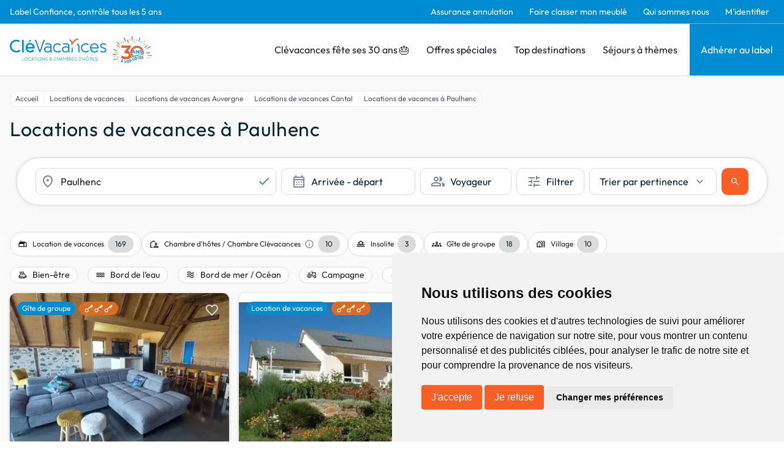

--- FILE ---
content_type: text/html; charset=utf-8
request_url: https://www.google.com/recaptcha/api2/anchor?ar=1&k=6LcxM5EqAAAAALNrbLKWSaJ_xCHW1kht1Knu7SaT&co=aHR0cHM6Ly93d3cuY2xldmFjYW5jZXMuY29tOjQ0Mw..&hl=en&v=N67nZn4AqZkNcbeMu4prBgzg&size=invisible&anchor-ms=20000&execute-ms=30000&cb=yu3em4466elf
body_size: 48617
content:
<!DOCTYPE HTML><html dir="ltr" lang="en"><head><meta http-equiv="Content-Type" content="text/html; charset=UTF-8">
<meta http-equiv="X-UA-Compatible" content="IE=edge">
<title>reCAPTCHA</title>
<style type="text/css">
/* cyrillic-ext */
@font-face {
  font-family: 'Roboto';
  font-style: normal;
  font-weight: 400;
  font-stretch: 100%;
  src: url(//fonts.gstatic.com/s/roboto/v48/KFO7CnqEu92Fr1ME7kSn66aGLdTylUAMa3GUBHMdazTgWw.woff2) format('woff2');
  unicode-range: U+0460-052F, U+1C80-1C8A, U+20B4, U+2DE0-2DFF, U+A640-A69F, U+FE2E-FE2F;
}
/* cyrillic */
@font-face {
  font-family: 'Roboto';
  font-style: normal;
  font-weight: 400;
  font-stretch: 100%;
  src: url(//fonts.gstatic.com/s/roboto/v48/KFO7CnqEu92Fr1ME7kSn66aGLdTylUAMa3iUBHMdazTgWw.woff2) format('woff2');
  unicode-range: U+0301, U+0400-045F, U+0490-0491, U+04B0-04B1, U+2116;
}
/* greek-ext */
@font-face {
  font-family: 'Roboto';
  font-style: normal;
  font-weight: 400;
  font-stretch: 100%;
  src: url(//fonts.gstatic.com/s/roboto/v48/KFO7CnqEu92Fr1ME7kSn66aGLdTylUAMa3CUBHMdazTgWw.woff2) format('woff2');
  unicode-range: U+1F00-1FFF;
}
/* greek */
@font-face {
  font-family: 'Roboto';
  font-style: normal;
  font-weight: 400;
  font-stretch: 100%;
  src: url(//fonts.gstatic.com/s/roboto/v48/KFO7CnqEu92Fr1ME7kSn66aGLdTylUAMa3-UBHMdazTgWw.woff2) format('woff2');
  unicode-range: U+0370-0377, U+037A-037F, U+0384-038A, U+038C, U+038E-03A1, U+03A3-03FF;
}
/* math */
@font-face {
  font-family: 'Roboto';
  font-style: normal;
  font-weight: 400;
  font-stretch: 100%;
  src: url(//fonts.gstatic.com/s/roboto/v48/KFO7CnqEu92Fr1ME7kSn66aGLdTylUAMawCUBHMdazTgWw.woff2) format('woff2');
  unicode-range: U+0302-0303, U+0305, U+0307-0308, U+0310, U+0312, U+0315, U+031A, U+0326-0327, U+032C, U+032F-0330, U+0332-0333, U+0338, U+033A, U+0346, U+034D, U+0391-03A1, U+03A3-03A9, U+03B1-03C9, U+03D1, U+03D5-03D6, U+03F0-03F1, U+03F4-03F5, U+2016-2017, U+2034-2038, U+203C, U+2040, U+2043, U+2047, U+2050, U+2057, U+205F, U+2070-2071, U+2074-208E, U+2090-209C, U+20D0-20DC, U+20E1, U+20E5-20EF, U+2100-2112, U+2114-2115, U+2117-2121, U+2123-214F, U+2190, U+2192, U+2194-21AE, U+21B0-21E5, U+21F1-21F2, U+21F4-2211, U+2213-2214, U+2216-22FF, U+2308-230B, U+2310, U+2319, U+231C-2321, U+2336-237A, U+237C, U+2395, U+239B-23B7, U+23D0, U+23DC-23E1, U+2474-2475, U+25AF, U+25B3, U+25B7, U+25BD, U+25C1, U+25CA, U+25CC, U+25FB, U+266D-266F, U+27C0-27FF, U+2900-2AFF, U+2B0E-2B11, U+2B30-2B4C, U+2BFE, U+3030, U+FF5B, U+FF5D, U+1D400-1D7FF, U+1EE00-1EEFF;
}
/* symbols */
@font-face {
  font-family: 'Roboto';
  font-style: normal;
  font-weight: 400;
  font-stretch: 100%;
  src: url(//fonts.gstatic.com/s/roboto/v48/KFO7CnqEu92Fr1ME7kSn66aGLdTylUAMaxKUBHMdazTgWw.woff2) format('woff2');
  unicode-range: U+0001-000C, U+000E-001F, U+007F-009F, U+20DD-20E0, U+20E2-20E4, U+2150-218F, U+2190, U+2192, U+2194-2199, U+21AF, U+21E6-21F0, U+21F3, U+2218-2219, U+2299, U+22C4-22C6, U+2300-243F, U+2440-244A, U+2460-24FF, U+25A0-27BF, U+2800-28FF, U+2921-2922, U+2981, U+29BF, U+29EB, U+2B00-2BFF, U+4DC0-4DFF, U+FFF9-FFFB, U+10140-1018E, U+10190-1019C, U+101A0, U+101D0-101FD, U+102E0-102FB, U+10E60-10E7E, U+1D2C0-1D2D3, U+1D2E0-1D37F, U+1F000-1F0FF, U+1F100-1F1AD, U+1F1E6-1F1FF, U+1F30D-1F30F, U+1F315, U+1F31C, U+1F31E, U+1F320-1F32C, U+1F336, U+1F378, U+1F37D, U+1F382, U+1F393-1F39F, U+1F3A7-1F3A8, U+1F3AC-1F3AF, U+1F3C2, U+1F3C4-1F3C6, U+1F3CA-1F3CE, U+1F3D4-1F3E0, U+1F3ED, U+1F3F1-1F3F3, U+1F3F5-1F3F7, U+1F408, U+1F415, U+1F41F, U+1F426, U+1F43F, U+1F441-1F442, U+1F444, U+1F446-1F449, U+1F44C-1F44E, U+1F453, U+1F46A, U+1F47D, U+1F4A3, U+1F4B0, U+1F4B3, U+1F4B9, U+1F4BB, U+1F4BF, U+1F4C8-1F4CB, U+1F4D6, U+1F4DA, U+1F4DF, U+1F4E3-1F4E6, U+1F4EA-1F4ED, U+1F4F7, U+1F4F9-1F4FB, U+1F4FD-1F4FE, U+1F503, U+1F507-1F50B, U+1F50D, U+1F512-1F513, U+1F53E-1F54A, U+1F54F-1F5FA, U+1F610, U+1F650-1F67F, U+1F687, U+1F68D, U+1F691, U+1F694, U+1F698, U+1F6AD, U+1F6B2, U+1F6B9-1F6BA, U+1F6BC, U+1F6C6-1F6CF, U+1F6D3-1F6D7, U+1F6E0-1F6EA, U+1F6F0-1F6F3, U+1F6F7-1F6FC, U+1F700-1F7FF, U+1F800-1F80B, U+1F810-1F847, U+1F850-1F859, U+1F860-1F887, U+1F890-1F8AD, U+1F8B0-1F8BB, U+1F8C0-1F8C1, U+1F900-1F90B, U+1F93B, U+1F946, U+1F984, U+1F996, U+1F9E9, U+1FA00-1FA6F, U+1FA70-1FA7C, U+1FA80-1FA89, U+1FA8F-1FAC6, U+1FACE-1FADC, U+1FADF-1FAE9, U+1FAF0-1FAF8, U+1FB00-1FBFF;
}
/* vietnamese */
@font-face {
  font-family: 'Roboto';
  font-style: normal;
  font-weight: 400;
  font-stretch: 100%;
  src: url(//fonts.gstatic.com/s/roboto/v48/KFO7CnqEu92Fr1ME7kSn66aGLdTylUAMa3OUBHMdazTgWw.woff2) format('woff2');
  unicode-range: U+0102-0103, U+0110-0111, U+0128-0129, U+0168-0169, U+01A0-01A1, U+01AF-01B0, U+0300-0301, U+0303-0304, U+0308-0309, U+0323, U+0329, U+1EA0-1EF9, U+20AB;
}
/* latin-ext */
@font-face {
  font-family: 'Roboto';
  font-style: normal;
  font-weight: 400;
  font-stretch: 100%;
  src: url(//fonts.gstatic.com/s/roboto/v48/KFO7CnqEu92Fr1ME7kSn66aGLdTylUAMa3KUBHMdazTgWw.woff2) format('woff2');
  unicode-range: U+0100-02BA, U+02BD-02C5, U+02C7-02CC, U+02CE-02D7, U+02DD-02FF, U+0304, U+0308, U+0329, U+1D00-1DBF, U+1E00-1E9F, U+1EF2-1EFF, U+2020, U+20A0-20AB, U+20AD-20C0, U+2113, U+2C60-2C7F, U+A720-A7FF;
}
/* latin */
@font-face {
  font-family: 'Roboto';
  font-style: normal;
  font-weight: 400;
  font-stretch: 100%;
  src: url(//fonts.gstatic.com/s/roboto/v48/KFO7CnqEu92Fr1ME7kSn66aGLdTylUAMa3yUBHMdazQ.woff2) format('woff2');
  unicode-range: U+0000-00FF, U+0131, U+0152-0153, U+02BB-02BC, U+02C6, U+02DA, U+02DC, U+0304, U+0308, U+0329, U+2000-206F, U+20AC, U+2122, U+2191, U+2193, U+2212, U+2215, U+FEFF, U+FFFD;
}
/* cyrillic-ext */
@font-face {
  font-family: 'Roboto';
  font-style: normal;
  font-weight: 500;
  font-stretch: 100%;
  src: url(//fonts.gstatic.com/s/roboto/v48/KFO7CnqEu92Fr1ME7kSn66aGLdTylUAMa3GUBHMdazTgWw.woff2) format('woff2');
  unicode-range: U+0460-052F, U+1C80-1C8A, U+20B4, U+2DE0-2DFF, U+A640-A69F, U+FE2E-FE2F;
}
/* cyrillic */
@font-face {
  font-family: 'Roboto';
  font-style: normal;
  font-weight: 500;
  font-stretch: 100%;
  src: url(//fonts.gstatic.com/s/roboto/v48/KFO7CnqEu92Fr1ME7kSn66aGLdTylUAMa3iUBHMdazTgWw.woff2) format('woff2');
  unicode-range: U+0301, U+0400-045F, U+0490-0491, U+04B0-04B1, U+2116;
}
/* greek-ext */
@font-face {
  font-family: 'Roboto';
  font-style: normal;
  font-weight: 500;
  font-stretch: 100%;
  src: url(//fonts.gstatic.com/s/roboto/v48/KFO7CnqEu92Fr1ME7kSn66aGLdTylUAMa3CUBHMdazTgWw.woff2) format('woff2');
  unicode-range: U+1F00-1FFF;
}
/* greek */
@font-face {
  font-family: 'Roboto';
  font-style: normal;
  font-weight: 500;
  font-stretch: 100%;
  src: url(//fonts.gstatic.com/s/roboto/v48/KFO7CnqEu92Fr1ME7kSn66aGLdTylUAMa3-UBHMdazTgWw.woff2) format('woff2');
  unicode-range: U+0370-0377, U+037A-037F, U+0384-038A, U+038C, U+038E-03A1, U+03A3-03FF;
}
/* math */
@font-face {
  font-family: 'Roboto';
  font-style: normal;
  font-weight: 500;
  font-stretch: 100%;
  src: url(//fonts.gstatic.com/s/roboto/v48/KFO7CnqEu92Fr1ME7kSn66aGLdTylUAMawCUBHMdazTgWw.woff2) format('woff2');
  unicode-range: U+0302-0303, U+0305, U+0307-0308, U+0310, U+0312, U+0315, U+031A, U+0326-0327, U+032C, U+032F-0330, U+0332-0333, U+0338, U+033A, U+0346, U+034D, U+0391-03A1, U+03A3-03A9, U+03B1-03C9, U+03D1, U+03D5-03D6, U+03F0-03F1, U+03F4-03F5, U+2016-2017, U+2034-2038, U+203C, U+2040, U+2043, U+2047, U+2050, U+2057, U+205F, U+2070-2071, U+2074-208E, U+2090-209C, U+20D0-20DC, U+20E1, U+20E5-20EF, U+2100-2112, U+2114-2115, U+2117-2121, U+2123-214F, U+2190, U+2192, U+2194-21AE, U+21B0-21E5, U+21F1-21F2, U+21F4-2211, U+2213-2214, U+2216-22FF, U+2308-230B, U+2310, U+2319, U+231C-2321, U+2336-237A, U+237C, U+2395, U+239B-23B7, U+23D0, U+23DC-23E1, U+2474-2475, U+25AF, U+25B3, U+25B7, U+25BD, U+25C1, U+25CA, U+25CC, U+25FB, U+266D-266F, U+27C0-27FF, U+2900-2AFF, U+2B0E-2B11, U+2B30-2B4C, U+2BFE, U+3030, U+FF5B, U+FF5D, U+1D400-1D7FF, U+1EE00-1EEFF;
}
/* symbols */
@font-face {
  font-family: 'Roboto';
  font-style: normal;
  font-weight: 500;
  font-stretch: 100%;
  src: url(//fonts.gstatic.com/s/roboto/v48/KFO7CnqEu92Fr1ME7kSn66aGLdTylUAMaxKUBHMdazTgWw.woff2) format('woff2');
  unicode-range: U+0001-000C, U+000E-001F, U+007F-009F, U+20DD-20E0, U+20E2-20E4, U+2150-218F, U+2190, U+2192, U+2194-2199, U+21AF, U+21E6-21F0, U+21F3, U+2218-2219, U+2299, U+22C4-22C6, U+2300-243F, U+2440-244A, U+2460-24FF, U+25A0-27BF, U+2800-28FF, U+2921-2922, U+2981, U+29BF, U+29EB, U+2B00-2BFF, U+4DC0-4DFF, U+FFF9-FFFB, U+10140-1018E, U+10190-1019C, U+101A0, U+101D0-101FD, U+102E0-102FB, U+10E60-10E7E, U+1D2C0-1D2D3, U+1D2E0-1D37F, U+1F000-1F0FF, U+1F100-1F1AD, U+1F1E6-1F1FF, U+1F30D-1F30F, U+1F315, U+1F31C, U+1F31E, U+1F320-1F32C, U+1F336, U+1F378, U+1F37D, U+1F382, U+1F393-1F39F, U+1F3A7-1F3A8, U+1F3AC-1F3AF, U+1F3C2, U+1F3C4-1F3C6, U+1F3CA-1F3CE, U+1F3D4-1F3E0, U+1F3ED, U+1F3F1-1F3F3, U+1F3F5-1F3F7, U+1F408, U+1F415, U+1F41F, U+1F426, U+1F43F, U+1F441-1F442, U+1F444, U+1F446-1F449, U+1F44C-1F44E, U+1F453, U+1F46A, U+1F47D, U+1F4A3, U+1F4B0, U+1F4B3, U+1F4B9, U+1F4BB, U+1F4BF, U+1F4C8-1F4CB, U+1F4D6, U+1F4DA, U+1F4DF, U+1F4E3-1F4E6, U+1F4EA-1F4ED, U+1F4F7, U+1F4F9-1F4FB, U+1F4FD-1F4FE, U+1F503, U+1F507-1F50B, U+1F50D, U+1F512-1F513, U+1F53E-1F54A, U+1F54F-1F5FA, U+1F610, U+1F650-1F67F, U+1F687, U+1F68D, U+1F691, U+1F694, U+1F698, U+1F6AD, U+1F6B2, U+1F6B9-1F6BA, U+1F6BC, U+1F6C6-1F6CF, U+1F6D3-1F6D7, U+1F6E0-1F6EA, U+1F6F0-1F6F3, U+1F6F7-1F6FC, U+1F700-1F7FF, U+1F800-1F80B, U+1F810-1F847, U+1F850-1F859, U+1F860-1F887, U+1F890-1F8AD, U+1F8B0-1F8BB, U+1F8C0-1F8C1, U+1F900-1F90B, U+1F93B, U+1F946, U+1F984, U+1F996, U+1F9E9, U+1FA00-1FA6F, U+1FA70-1FA7C, U+1FA80-1FA89, U+1FA8F-1FAC6, U+1FACE-1FADC, U+1FADF-1FAE9, U+1FAF0-1FAF8, U+1FB00-1FBFF;
}
/* vietnamese */
@font-face {
  font-family: 'Roboto';
  font-style: normal;
  font-weight: 500;
  font-stretch: 100%;
  src: url(//fonts.gstatic.com/s/roboto/v48/KFO7CnqEu92Fr1ME7kSn66aGLdTylUAMa3OUBHMdazTgWw.woff2) format('woff2');
  unicode-range: U+0102-0103, U+0110-0111, U+0128-0129, U+0168-0169, U+01A0-01A1, U+01AF-01B0, U+0300-0301, U+0303-0304, U+0308-0309, U+0323, U+0329, U+1EA0-1EF9, U+20AB;
}
/* latin-ext */
@font-face {
  font-family: 'Roboto';
  font-style: normal;
  font-weight: 500;
  font-stretch: 100%;
  src: url(//fonts.gstatic.com/s/roboto/v48/KFO7CnqEu92Fr1ME7kSn66aGLdTylUAMa3KUBHMdazTgWw.woff2) format('woff2');
  unicode-range: U+0100-02BA, U+02BD-02C5, U+02C7-02CC, U+02CE-02D7, U+02DD-02FF, U+0304, U+0308, U+0329, U+1D00-1DBF, U+1E00-1E9F, U+1EF2-1EFF, U+2020, U+20A0-20AB, U+20AD-20C0, U+2113, U+2C60-2C7F, U+A720-A7FF;
}
/* latin */
@font-face {
  font-family: 'Roboto';
  font-style: normal;
  font-weight: 500;
  font-stretch: 100%;
  src: url(//fonts.gstatic.com/s/roboto/v48/KFO7CnqEu92Fr1ME7kSn66aGLdTylUAMa3yUBHMdazQ.woff2) format('woff2');
  unicode-range: U+0000-00FF, U+0131, U+0152-0153, U+02BB-02BC, U+02C6, U+02DA, U+02DC, U+0304, U+0308, U+0329, U+2000-206F, U+20AC, U+2122, U+2191, U+2193, U+2212, U+2215, U+FEFF, U+FFFD;
}
/* cyrillic-ext */
@font-face {
  font-family: 'Roboto';
  font-style: normal;
  font-weight: 900;
  font-stretch: 100%;
  src: url(//fonts.gstatic.com/s/roboto/v48/KFO7CnqEu92Fr1ME7kSn66aGLdTylUAMa3GUBHMdazTgWw.woff2) format('woff2');
  unicode-range: U+0460-052F, U+1C80-1C8A, U+20B4, U+2DE0-2DFF, U+A640-A69F, U+FE2E-FE2F;
}
/* cyrillic */
@font-face {
  font-family: 'Roboto';
  font-style: normal;
  font-weight: 900;
  font-stretch: 100%;
  src: url(//fonts.gstatic.com/s/roboto/v48/KFO7CnqEu92Fr1ME7kSn66aGLdTylUAMa3iUBHMdazTgWw.woff2) format('woff2');
  unicode-range: U+0301, U+0400-045F, U+0490-0491, U+04B0-04B1, U+2116;
}
/* greek-ext */
@font-face {
  font-family: 'Roboto';
  font-style: normal;
  font-weight: 900;
  font-stretch: 100%;
  src: url(//fonts.gstatic.com/s/roboto/v48/KFO7CnqEu92Fr1ME7kSn66aGLdTylUAMa3CUBHMdazTgWw.woff2) format('woff2');
  unicode-range: U+1F00-1FFF;
}
/* greek */
@font-face {
  font-family: 'Roboto';
  font-style: normal;
  font-weight: 900;
  font-stretch: 100%;
  src: url(//fonts.gstatic.com/s/roboto/v48/KFO7CnqEu92Fr1ME7kSn66aGLdTylUAMa3-UBHMdazTgWw.woff2) format('woff2');
  unicode-range: U+0370-0377, U+037A-037F, U+0384-038A, U+038C, U+038E-03A1, U+03A3-03FF;
}
/* math */
@font-face {
  font-family: 'Roboto';
  font-style: normal;
  font-weight: 900;
  font-stretch: 100%;
  src: url(//fonts.gstatic.com/s/roboto/v48/KFO7CnqEu92Fr1ME7kSn66aGLdTylUAMawCUBHMdazTgWw.woff2) format('woff2');
  unicode-range: U+0302-0303, U+0305, U+0307-0308, U+0310, U+0312, U+0315, U+031A, U+0326-0327, U+032C, U+032F-0330, U+0332-0333, U+0338, U+033A, U+0346, U+034D, U+0391-03A1, U+03A3-03A9, U+03B1-03C9, U+03D1, U+03D5-03D6, U+03F0-03F1, U+03F4-03F5, U+2016-2017, U+2034-2038, U+203C, U+2040, U+2043, U+2047, U+2050, U+2057, U+205F, U+2070-2071, U+2074-208E, U+2090-209C, U+20D0-20DC, U+20E1, U+20E5-20EF, U+2100-2112, U+2114-2115, U+2117-2121, U+2123-214F, U+2190, U+2192, U+2194-21AE, U+21B0-21E5, U+21F1-21F2, U+21F4-2211, U+2213-2214, U+2216-22FF, U+2308-230B, U+2310, U+2319, U+231C-2321, U+2336-237A, U+237C, U+2395, U+239B-23B7, U+23D0, U+23DC-23E1, U+2474-2475, U+25AF, U+25B3, U+25B7, U+25BD, U+25C1, U+25CA, U+25CC, U+25FB, U+266D-266F, U+27C0-27FF, U+2900-2AFF, U+2B0E-2B11, U+2B30-2B4C, U+2BFE, U+3030, U+FF5B, U+FF5D, U+1D400-1D7FF, U+1EE00-1EEFF;
}
/* symbols */
@font-face {
  font-family: 'Roboto';
  font-style: normal;
  font-weight: 900;
  font-stretch: 100%;
  src: url(//fonts.gstatic.com/s/roboto/v48/KFO7CnqEu92Fr1ME7kSn66aGLdTylUAMaxKUBHMdazTgWw.woff2) format('woff2');
  unicode-range: U+0001-000C, U+000E-001F, U+007F-009F, U+20DD-20E0, U+20E2-20E4, U+2150-218F, U+2190, U+2192, U+2194-2199, U+21AF, U+21E6-21F0, U+21F3, U+2218-2219, U+2299, U+22C4-22C6, U+2300-243F, U+2440-244A, U+2460-24FF, U+25A0-27BF, U+2800-28FF, U+2921-2922, U+2981, U+29BF, U+29EB, U+2B00-2BFF, U+4DC0-4DFF, U+FFF9-FFFB, U+10140-1018E, U+10190-1019C, U+101A0, U+101D0-101FD, U+102E0-102FB, U+10E60-10E7E, U+1D2C0-1D2D3, U+1D2E0-1D37F, U+1F000-1F0FF, U+1F100-1F1AD, U+1F1E6-1F1FF, U+1F30D-1F30F, U+1F315, U+1F31C, U+1F31E, U+1F320-1F32C, U+1F336, U+1F378, U+1F37D, U+1F382, U+1F393-1F39F, U+1F3A7-1F3A8, U+1F3AC-1F3AF, U+1F3C2, U+1F3C4-1F3C6, U+1F3CA-1F3CE, U+1F3D4-1F3E0, U+1F3ED, U+1F3F1-1F3F3, U+1F3F5-1F3F7, U+1F408, U+1F415, U+1F41F, U+1F426, U+1F43F, U+1F441-1F442, U+1F444, U+1F446-1F449, U+1F44C-1F44E, U+1F453, U+1F46A, U+1F47D, U+1F4A3, U+1F4B0, U+1F4B3, U+1F4B9, U+1F4BB, U+1F4BF, U+1F4C8-1F4CB, U+1F4D6, U+1F4DA, U+1F4DF, U+1F4E3-1F4E6, U+1F4EA-1F4ED, U+1F4F7, U+1F4F9-1F4FB, U+1F4FD-1F4FE, U+1F503, U+1F507-1F50B, U+1F50D, U+1F512-1F513, U+1F53E-1F54A, U+1F54F-1F5FA, U+1F610, U+1F650-1F67F, U+1F687, U+1F68D, U+1F691, U+1F694, U+1F698, U+1F6AD, U+1F6B2, U+1F6B9-1F6BA, U+1F6BC, U+1F6C6-1F6CF, U+1F6D3-1F6D7, U+1F6E0-1F6EA, U+1F6F0-1F6F3, U+1F6F7-1F6FC, U+1F700-1F7FF, U+1F800-1F80B, U+1F810-1F847, U+1F850-1F859, U+1F860-1F887, U+1F890-1F8AD, U+1F8B0-1F8BB, U+1F8C0-1F8C1, U+1F900-1F90B, U+1F93B, U+1F946, U+1F984, U+1F996, U+1F9E9, U+1FA00-1FA6F, U+1FA70-1FA7C, U+1FA80-1FA89, U+1FA8F-1FAC6, U+1FACE-1FADC, U+1FADF-1FAE9, U+1FAF0-1FAF8, U+1FB00-1FBFF;
}
/* vietnamese */
@font-face {
  font-family: 'Roboto';
  font-style: normal;
  font-weight: 900;
  font-stretch: 100%;
  src: url(//fonts.gstatic.com/s/roboto/v48/KFO7CnqEu92Fr1ME7kSn66aGLdTylUAMa3OUBHMdazTgWw.woff2) format('woff2');
  unicode-range: U+0102-0103, U+0110-0111, U+0128-0129, U+0168-0169, U+01A0-01A1, U+01AF-01B0, U+0300-0301, U+0303-0304, U+0308-0309, U+0323, U+0329, U+1EA0-1EF9, U+20AB;
}
/* latin-ext */
@font-face {
  font-family: 'Roboto';
  font-style: normal;
  font-weight: 900;
  font-stretch: 100%;
  src: url(//fonts.gstatic.com/s/roboto/v48/KFO7CnqEu92Fr1ME7kSn66aGLdTylUAMa3KUBHMdazTgWw.woff2) format('woff2');
  unicode-range: U+0100-02BA, U+02BD-02C5, U+02C7-02CC, U+02CE-02D7, U+02DD-02FF, U+0304, U+0308, U+0329, U+1D00-1DBF, U+1E00-1E9F, U+1EF2-1EFF, U+2020, U+20A0-20AB, U+20AD-20C0, U+2113, U+2C60-2C7F, U+A720-A7FF;
}
/* latin */
@font-face {
  font-family: 'Roboto';
  font-style: normal;
  font-weight: 900;
  font-stretch: 100%;
  src: url(//fonts.gstatic.com/s/roboto/v48/KFO7CnqEu92Fr1ME7kSn66aGLdTylUAMa3yUBHMdazQ.woff2) format('woff2');
  unicode-range: U+0000-00FF, U+0131, U+0152-0153, U+02BB-02BC, U+02C6, U+02DA, U+02DC, U+0304, U+0308, U+0329, U+2000-206F, U+20AC, U+2122, U+2191, U+2193, U+2212, U+2215, U+FEFF, U+FFFD;
}

</style>
<link rel="stylesheet" type="text/css" href="https://www.gstatic.com/recaptcha/releases/N67nZn4AqZkNcbeMu4prBgzg/styles__ltr.css">
<script nonce="83J3Ai01DnE0GvSUSVYfnQ" type="text/javascript">window['__recaptcha_api'] = 'https://www.google.com/recaptcha/api2/';</script>
<script type="text/javascript" src="https://www.gstatic.com/recaptcha/releases/N67nZn4AqZkNcbeMu4prBgzg/recaptcha__en.js" nonce="83J3Ai01DnE0GvSUSVYfnQ">
      
    </script></head>
<body><div id="rc-anchor-alert" class="rc-anchor-alert"></div>
<input type="hidden" id="recaptcha-token" value="[base64]">
<script type="text/javascript" nonce="83J3Ai01DnE0GvSUSVYfnQ">
      recaptcha.anchor.Main.init("[\x22ainput\x22,[\x22bgdata\x22,\x22\x22,\[base64]/[base64]/MjU1Ong/[base64]/[base64]/[base64]/[base64]/[base64]/[base64]/[base64]/[base64]/[base64]/[base64]/[base64]/[base64]/[base64]/[base64]/[base64]\\u003d\x22,\[base64]\x22,\x22w7bClSMIGSAjw6fCoWobw6s/w6IrwrDCrMOKw6rCnyJPw5QfLMK9IsO2b8K8fsKscGnCkQJ8XB5cwqvCnsO3d8O7PBfDh8KUfcOmw6JTwqPCs3nCscOnwoHCuhvCtMKKwrLDrV7DiGbCt8O8w4DDj8KgLMOHGsK5w5JtNMKZwoMUw6DCjMKWSMOBwqPDtk1/[base64]/Cn8K8S8KoM8K9UMO7wpooGsOpwokaw75sw5QLWU3DnMKNTcOSNxHDjMKow7jChV8Awpg/IFESwqzDlQrCk8KGw5kkwqNhGnDCm8OrbcOBfigkNMOow5jCnm7DnkzCv8K6TcKpw6lGw6bCvigIw4McwqTDssO7cTMxw6dTTMKBH8O1Pzh4w7LDpsOSSzJ4wqHCsVAmw6NCCMKwwqcswrdAw5o/OMKuw4EVw7wVXg54ZMOvwoI/[base64]/Ck8Kcw5AwwpnCpGpCw5nCjcKUw67CoMO6w5bDnyYHwqJgw5TDhMOwwqvDiU/CmMOkw6tKJTIDFn3Dkm9DQDnDqBfDkjBbe8KQwpfDomLCrE9aMMKkw45TAMK5HBrCvMK7wqVtIcObDhDCocOcwp3DnMOcwq/[base64]/DlcK5EQcNIHnDucOQw68Ww4XDu1bDk3rDnyHCssOmSnkpFkU6O0cqd8Kpw4p/[base64]/wqoUw4Z9OEIBLio8bMO+w7Y2WwNWRHrCtcK3FMOUwr3DonXDvsKTbRLCiD3CjV9ydsOBw48pwq/Cu8OCwptTw455w5IcLTchJ20kI1fCvsK2ZcKoRRsBOcOMwpUJEMOYwq9aRcK2HSwVwoNiGsOEwo/[base64]/[base64]/Ckn7CrRMpcEAwGcOJw5vCt8OUwqV7eE0iw4U4DSjDv1g0WV01w6tsw4cEDMKAA8KmBE7CiMKVR8OhKcK1TVbDiX9+GyAjwodLwpQNO3EwGXY4w53CmMO8GcOow7nDosO7fsKNwrTCvw8tU8KKwoEiwrJcZlXDl1TCtMK2wq/CpsKXwp3Dn35Dw4DDkEF5w4oudF1EVsKpa8K6MsOBwpXChMKAwpvCt8KnKmwYw6lPIcO/[base64]/CsENRw5nCrhnDqmhhwonDm2jDgsO1Ul/CgcOxwpRzcMKuIWAuQ8OHw4VLw6jDrcKcw63CpBcCUcO6w7fDv8KWwr5ZwpcufMKba1HCsWzDmsOUw4zCusKkw5MGwrHDrmnCnQbCicK4w5ZiRW1AWFvChlLChQPCrsKswrPDk8OXIMOuRcOFwqwjJsK+wqVDw6RbwpB5wrl/LcOFw6vCpATCsMKhQkIfJMK7wonDjC1UwpZtcsKIWMOLXyjDm1hKLmvClgtlw644JsKvXMOJw6zCqnXDhCXCp8KuZ8OPw7PCvTrDuA/CpnPCuRx8CMKkwo3Cky0Jwp9Aw7HCh1xWMngsRhwAwpnCo2LDi8ODdCnCuMObdQZZwrk/[base64]/Ci8OlwrXCrjpvw6lrw5zDgsKBwo3DtULCrcOVwoESwrzCo8OQbcKeKE83w4A2A8KZUMK9ewhKXsK0w4DCqzrDiHpww5lpD8Kvw7HDp8Oyw7lZYcOpw43DmH/Cllk8ZkAUw4pSCj/CjsKgw7BPNGtNfVtfwqRKw7g+UcKrHDdmwp0kw4NGAj7CpsORwo93w4bDont3XMOLfXpHZsOXw5LDvMOGA8KEG8OfGcKlw5U7SXhcwq5kPj/[base64]/DuwnCjwzCm8OOwp9PHcOIdEfDqGvDosKlcsKOcHTDgB7DvCXDsTHDnsO6KTlzwoBaw6rDkMK4w6vDsz/ClsO7w67Ci8OPeCrCoz/DocO0KMKXccOLQMKMVcKlw5fDncOfw7huekrCkSTCvsOCV8Kuwr3Cv8OPPl0tR8OBw4dGbl49woJgDwPChsO+GsKnwocMbsKmw6Msw5/DlcKUw6LClcOjwpXCncKxYEDCjgonwqjDrBvCmnrChsKkKsOOw5lAL8Kjw5d5VsOkw4lvWl0Ww5prwqHCjMKuw43DjcOeZjgxUMOJwojCrmXCmcO6RcK8wqzDh8Oow6/[base64]/ZxZTw79Xw5ZaBQpYw4wUwpjCl8K8wqHCjMK+AlrDmwTDqcOcw4p7wopJwolOw7A7w54kwq3DlcOxPsK8acO5LXs/wpzCn8K/w57Cq8K4wqZ8w6PDhcKnSjsmFsKbJ8OfPnA5wo7DvsOVcMOnPBwVw6rCuGHCunZafcKvVgdswp/Cg8Kew6fDgUdWwpQGwqXDgl/ChibCp8OLwoHClV5zTcKjwpXCsCrCmQAbw7J+w7vDu8OsCjlHw4Yfw6jDnMOww4ZsD3TDisOlKMK7K8K1JzkYCQA8GcONw5pdCwHCpcKBQsKJTMKnwrbCrMO7woFfE8OLJ8K0MzJMWMKBcsKRGcOmw4YcDMOnwoTDucO/OlfDlFrDhMKgP8K3wqkww4zDuMOyw7rCo8KeETrDr8K+X0HDmsKvwoDDlMKbXzHCgcKGWcKYwp0+worCn8KGTzvCuyBTOcKAwoTCk1/CoSRENmXDpsOVGFrCvn/DlsOwAi5hS0XDlUHCpMKyXkvDv3XDl8KtTsOXw7lJw6/CmsORwp9nw47DhCd4wojDpjzCqwTDucO6w5sAK3fCh8K0w6XDnA7DlsKBVsKBwr0bf8OjN23DocKvwrzDjh/DlkhPw4J6PDNhWHEIwq0iwqXCi35KJcKxw7tqUcKDwrLCjsKuwpTCrjJWw7p3w7VKwqwxQSrDknYLesK0w4/Cm0nDtkZoVW/Ci8OBOMO4w6PDuHDCkVdNw7sdwrjCtjDDtx7ChcO9EMOnwpIoAVnCmcOOFMOaX8KABcKBD8OaK8KVw5vCh2FPw5xVfWslwq9Qwp4FblU4N8KKIMOrw47DuMKMN3LCmDNRL3rDj0/CgArCoMKKacKqV0bDhDFAbsOHw43DhsKEwqAlVUI8wrk3UR/CqkJCwrpfw5VewqjCoXXDnsOKwqLDll3CvGpEwpTDg8KhesO1M0rDkMKtw50WwpbCjEUJccKuEcKwwqgHw5YIwrIsHcKTeyMpwo/DiMKWw4bCkkfDkcKCwpgnwosnXW1ZwqsvDDZ0UMK4w4LDqTLCtMKrGcO/[base64]/CvwTCoyjCnS0gw6k/w5HCv8O/w6jDhMKYesKaw5bDjcO8woXDr0B+ZzbCsMOFaMOowo9wWFh7w5RJBRfDucOOw5bChcOwK3nDgyDDujbDhcO/woIbExzDgMOWwq8EwpnCnR0VAMKtwrIkBT/CsVlMwrzDoMKZFcOQEcOEw5UfTMO2w7TDp8Ohw6VNbcKQw4jDjAd5WcKiwr7Cl1jCncKPSnVJVsOaIMKQw5VzQMKjwpwoU1waw6wVwowkw4XDlzvDs8KfaWQmwpBDw48Awp4Zw7xYOcO0FcKhTsOGwrggw5E/wobDumdXwq10w7HCrhjCoScfdio9w51ZF8OWwrjCssODw43Dq8KAw4Fkwpsowogtw4c9w6fDk2rClMOPdcKpOFw8fsO1w5c8WMO2HVl6ZsO8Mh7DjyhXwoR+bMO+DyDCr3TCn8KmI8K8w5LCsnzCqR/DmggkLcOLw6zDnhofQADDg8KRMMO4w5Iyw4giw4/ClMOVTWJCDXYrKMKJVsKAOcOoTMO3fzN4PDxrwppaHMKFZ8K5csO/wpXDkcK0w7E1wr3CtRo6w6AYw7vCl8K8SsKiPm4Uwo7CmSAifBJZcAljw51YNsK0w4fDvynCh2TCgFF7H8OrAsOWw7/DlcK2QU/[base64]/DncOfw6wXf3fDuFopw73CjMOdKMOpwqfDt3rCiTo+wpkhw4VyV8K/w5TChMKlY2h2CmTCni1WwrHCocKtw7RWNCTDiGl/w75zRMK8w4bCsFNDw618SMKRwrcNwqs7CRJPwopOLhgFLm3ChMO3w70Gw7/CnkZOXcK4I8K0wptIHDzCgjkkw5hxH8OlwpZsAGfDpsOvwptkY3Y7wrjDmF1qKyM7w6NifsKvCMKPa2IGTcOgd3/[base64]/w4PCu8KTYcOpw4fCqG15w6TDgUA3w4M3FcO/[base64]/acKCwolww4pyMmPDuywTfMKAwqkKwrPDrADCjArDjzrCssKLwofCisO1ZCEobcOnwrbDt8Olw7/CgcO1akzCr1HDp8OdU8Kvw7F1wrfCtsO7wqBzwrNjJgohw4/CvsOoUcOWw51OwqDDvVnCr07DpsObw67DpMOWfMKdwrpqwqnCtMOiwqs0wp7Duw3DvD3DhFc9wrPCrmTCsDhHBsK9aMOrw7xQw5PDn8O2asKXIGRebcOKw4/DsMO/w7DDt8OBw5HCmcOfJMKGUGLCiXbDksOVwpjCqsO/w4jCpMKCC8Oiw60MVkFJAFnDpMOTMcOJwrgtw75Zw5XCh8K6wrQNwqTDmMOGdMOuwoEyw6J5NcKjDgbCpyzCvmcSwrfCq8KDDA3Cs30vb3LClcKcQcOVwrd+wrDDksK3HncNP8O4ZXtwFsK/d3zDsQpVw63ClWNHwpjCnDXCsD01wr0mwoXDncKlwobCnA0wbMOzX8KMcn1bR2fCmhHClcKdw4XDujBtw7/DjMK0XcKhHMOgYMK2w6zCr2PDkMOEw6dJw6NFwpXClgvCsyA6N8Ohw6HCo8KqwpMJacOvwoXDrMOPbRTDqUXDiCLDnQ0ieFHDg8O8wo9WKUHDj1NVCV8qwpRvw7bCpzRmbcOmw6l1W8KhfAYSwqA7csKswr4iwp8GY39EE8Kvwr9/[base64]/CgzLCigwUw7rCimTDmx/Dp2HCkcKyw5fCjWQQb8OpwrrDqChOwqDDqBvChBPCqMKGdMKzPCzCssOqw7XCsm/DuwIOwrNGwrrDnsKsNMOcWsOpacKcwr1kw5Q2wrMhwo8Yw7rDv23DocK5wpLDoMKdw6DDvMOBwo5/BgnDtSVqw7AFPMOXwrJkZ8OoYjpOwoAVwporwobDg2DDsi7DhFzCpXAURSMpO8KodQPCk8O9w7tdL8OOIMOhw6nCkGjCucO/TcO9w7dPwpZ4OykDw4JHw7FrH8KpZMO3C29FwpjDmsO8wojCk8OFIcOnw7vClMOGS8K3D1XCpHTDpBPCizfDuMOJwr7ClcOww6fDi39YAzZ2eMKCwrTDt1YQwowTY03DvhPDgcOQwpXCgCTDuVLCncKYw5/Dv8KswpXDqQUjW8O+RMOrGwjDoC3Dmk7DsMOISBjCuyNjwoJXwoPCkcKxBw5tw7sywrbCqGjDsg/DohfDqMO/VjnCrXA4IUUow6JBw5zCgMK1dRBWw5kFaVI9RV0XFGHDoMK4wrrDrFDDqkBmGDl8woHDg0PDigTCjsKZBkjDr8O0QTXDsMOHMGgUUi56LilHPlDCogMIwpEcwqcbGsK/V8K5wrnCrA9IAMKHYWHCiMKMwrXCtMONwo/Dp8Obw5vDlyrDk8Kja8OAwqR8wpjCiWnDmALDlnI8woRTV8KnT2/DqMKSwrtNY8K5RXLDpRBFw7HDt8KcEMKkwrxpXcK6woNdYsKfw7AyDcKcPsOmeHpRwqfDihvDhcOyBcKWwrPCnsOawodOw4LCs3PCrMOuw4TCuGXDucKpwp5uw4bDlTJ0w6J5X2HDvcKBwrrDvAY6QMOOf8KBFwErAUXDlMKaw7/CpMKhwrxPwoTDosOVTiMxwqzCrH/Cu8KAwrEtAsKuwpDDu8KGKgrDmsKPSm/DnyAnwqDCuAYEw5sSwq0sw5w7wpTDgsOIEsKCw6hUdyY8WMODw4lCwpMLcDpHPRPDjVfDtGB0w4bDiTdpF3YOw5Nbw6XDisOkNsONw6LCusK3HMOeCsO/wp0gwqnCmWlWwpwCwrJTP8Obw4bCkcOkYATDvcONwoR9J8O5wqPCqMKyCMOBwqJAZyrDl1d/worClD7DqsKhZcOuHURJw5zCij4dwqpvVMKeO03Dq8Kvw4AtwpXCjsK7ecOkwrUwbsKAY8Ofw4gUw55ww4zCg8OCwqUKw4TCp8KJwq/DqMKcNcOEw6kBYXNJcMKLY1XCg2TClhzDicOne3Jrwossw7IRw5XCrioFw43CksK9wo5nI8K+woLDpil2wqpWbx7ClSICwoUXTB1PBnHDoCJDMkRQw5BGw6VTw7fCsMO9w6rDmF/DgDJGw6zCrGQXfjfCscOtXRAzw4x8ZCzCssOqwojDpnzDq8KBwrNfw5/Dq8OiFMKCw6csw6/Dm8OhasKOJcKKw63CiBvCvcOqfMKmw5FSw6UxVsOMw7stwrExwqTDsSXDt2DDmQR/aMKDHMKcNMK2w40LZ0ESPcKeRwHCmwM5L8KPwrVuAjcrwpzDkm/Dk8K7G8OwwpnDh17DscOsw5/Cv0wOw5fCjE/DtsOXwql2aMKTMsKNw6jCjWcJEcOaw4NmF8OhwpwXwqZbJkZtwp3Cj8O+wpQteMO+w6PCvS9qfsOqw5oMKsKDwrFJNcOswpjClTXDhcOEVsOcKl/DqWEIw7PCuWLDoWQtwqBuSQ5qaRF4w6NiZjJNw7XDsiVSGsOkacKlIQVSFDLDoMKsw7dNwpnComsgwpjDtTN5T8KFTsKIaVHClUjDvsKyGcKkwrbDpcKGJMKoUMK5CBslw6sswrnCh3hyd8O6wqY5woHCk8KhNC7Di8O5wrB/N3LCmSBKwq7DmF3DlsKmEsO5bsOHacODGQzDjEA7DsKyZMOZwr/[base64]/Ci8OJwqduwoxcwpfDrcOtwqQ5woRSw4LCtcOew7/[base64]/w57Cv8K1b2VBa8KQw6E2wo86ZcOHw6oMwosaVMOSwoclwqthScOnwqI2w4HDnDTDq1XCpMKwwrEfwrbCj3vCiXJgEsKWw7Fjw5rCi8KNw7nCnlvDocKkw41eaDzCs8OGw4bCgX/Ck8OYwozDmhXDisKYJ8OeeVdrEk3Dq0XCqsOfdsOcPMKkcFE1dw1Kw780w6rCgMKxN8OpLcKAw4t/XX1mwoVEDB7DiBNSMFvCsDPCp8KnwpzDrcOaw5pKIWXDncKVw5zDtmYRwq8/NcKbw5/DuB3CjWVkOcOYw6YNF3YPJ8OZAcKaKDDDtRHCqhIjw57CoHplw5fDtSd3w7/DhjB5CTI6JETCoMKiESlbeMKnfiokw5ZOCXd6X1t4THNnwrbChcKFwr7DhlrDhyhVwqUlwo/[base64]/[base64]/[base64]/w53DnD3CmMO/[base64]/w6t1E8OWRcK4cRVXMCLDjcKldTwWwokXw4tqEcOPU0UXwpbDsCpBw4bCoWBwwr/CpMKBSAlcTUc5IyU1wq/DrsKkwppswq7DsBPDp8O/[base64]/DpcKKA29KwrBSw7I1BMOYJ8O8worDs3VywqDDoS10woPDu27DvAQQwoxfOMOzS8Oow78mJgvCizg7EMKzO0bCusODw4Jvwphhw4gAwofCkcK1w43CpQbDvmkaX8OtbnoVQHXDvm4Kwq/ChQ/CtcO3NRorw7EBOGZ0w4PDkcOzJBXDjkNwCMK2dMKvD8KgYMKhwrpewoDCg307BW/DoVrDt0DClH0XCcKSw5tcLcO2JEogw4rDqcO/G35TNcO7AMKfwqjCsC3CojoDDDljw4TCk2fDkUzDpS18FT9ew7DCjU/DqcODw70hw49Ycnl0w4AEOEtJHcKew74Cw404w41VwpvDgcKMwpLDiDjDuS/DnsKuZGdbRnvCoMO+worCmHfCpAp8eBjDkcOOYcOQw7B7BMKiw5PDssKcAMKXYsOVwp4Vw4UGw5Ncwq/[base64]/[base64]/[base64]/TMKzMl3Dh1rCgMOJw47DvcK9Pw3Cg8OzVcK6woXDjSDDqMK/EcOrEEQuUQUiKsOdwqrCt3PCtMOWF8ONw5HCjRTDgcO2wrQhwoUPw4INEsKjAw7DicKvw5fCocOEw7gcw5g7ZSvDtGQfd8KUw53Cl17Cn8Ojd8O5NMKHw4tHwr7Dr1rDuA19EMKpRsONC2JZJ8KYXMOTwp0fMcOzWEXDgsKFw4bDvcKQbVTDq04PEMK3Kl/[base64]/CslEww5s9IngUw4XDp3TCnQlrw5Aaw5zCn0HCgDrDmcOOw5JkKcOrw6jDs0wZGMOGw7NIw5ZLTMKPZ8Oyw7tJXhYBwqw+wrNfMhBswog8w4QPw6sww5pXVSpCe3Jhw58uWzRgIMKkeDXDh0cJXUBGw7ViUsK/BGfDnCjDsVd7KUzDiMKWw7N5UEbDimHDlVnCkcOFMcOTCMOGwpJ0WcKffcKHwqEqwrLDsBsiwrACGcOcwqjDkcODGsOvesOsRBvCpcKRGcONw4lhwohBN2dBWsK6wpDCrFfDtH3CjX7DksO/wq8swq9wwojChH1tUHNWw7t8bTjCth4VQB7CpRDCrGlTXR4NNA/CtcOjeMOGdcOnw6PCtT7DnMOGP8OEw7lSXsOwQU3CnsKvPENLI8OZKmfDmcO/ex7CjcK9w73DqcOzB8KrOsOBJwJAEGvCisKrPEDCpcKXw5nDmcO+TzHDvCIdA8OQYWjCmsKqw58udMKAw6ZpN8KZFcKQw5jCp8KNwrLDscKiw4ANQ8ObwrUGBXcrwp7CocKEHApuKQVTw5Ncw6czU8OVYcKgw5sgOsOFwosiwqZKwojCpz0nw7pjw5gaP2tJwq/[base64]/Z8Kdw55MfMO6wp7Dt8KYw7DDjMK4AMKrHRTDvMK+VihEJ8O7ciXCssKKY8OSB1lVIMOzLXYjwrvDvBkGVsKow74ow6fCqsKOwqDCqcK7w4TCv0DCpljCl8K/NikFGiENwojCm2TDm0TCtQPCqcK3w5VBwoB4w6sLeDFbbi3Dq0M7wqpRw55aw5XChhvDvx3CrsKQMAgNw47DgMKcwrrCmEHCicOlT8OEw71YwrtYXC9rIMKZw7XDl8ORwrLCmcKwEsKHbR/CtQRGwqTDsMOVHMKQwr1QwoFgYcOFw7ZsZVvDo8OpwoEFEMKBFRbDsMOXbSUFTVQhRnjCimtVIGbDlMODEk5GPsOKWMKRwqPCojfDpcOmw5E1w6DCgjrCpcKnNX7CrcOBGMOLJXbCmn/DkWI8wr5ww6sGwrHCkWDCj8K9SF3DqcOiIErCvDLDvVJ5wo3DqBhjwpgrwr/DgnAKwpp8SMKBOsKkwrzDvgMbw4XCosONW8OSwr9rwqMhw57CungvOX/DpDDCmsKwwrvCrWbDsylrYQg0TcKNwqRxwqXDj8OrwrHDo3nDoQgGwr8ffsKgwpHDkMK0w5zChB8swrp3KsKUw63Ct8K7bXM/wpYEEsOAQMKjw5oGbR/[base64]/CvQnCg8KyecKKPcKgwq0Lwp5IZ0R/K0/[base64]/CqcOhNj3ClkJ/[base64]/[base64]/CpcOKw4YYWcOYw5zCo8O4wrFdCXLDr0c9Bm47K8OXA0lWd3TCosKcSBBQSg9Qw5fCgcOPwp7DosOPY2EaAsKuwpUcwrQww6vDscKkFzjDvh10YsKTUmHDkMObIB7CvcOLCsK+wr5KwpDDnkrDr2fClwbCh0bCnkfCocOsMBw8w7R0w602PcKYaMK/KiJRGhnChDnCkxDDpHHCsmjDhsO0woR7wr/DvcK1Fk3CuxHCkcKnMw/CkmXDq8K/w5UeFMKTMGsmwpnCrGnDig7DjcKLRcK7wofDhSJcYl7CmSHDp3/Ck2gsaj7CvcOKwocVw4bDgMKdfDfCkRhZOEDClMKRwoLDhGfDkMO/BSPDo8ONDH5gw5dmwonDpsKeQRPCrsOkOTcTAMK3PwrDhy3DpsOsMT3CtzdoKsKSwqPCnsKCX8Okw7rCmSJlwrx1wodBKQDCt8OPIcKJw6tSImZ/NDlKc8KCQgQZTR/CpThVPhF/wojCtQ7CjMKFw7HChsOLw5EbBzTCk8OAw5gTWzbDr8O8AQx4woBbX15YacOuw5LDv8OUw5RGwqxwWwzCsgNKBsOcwrBCbcKXwqcFwqJcM8KJwrYOTiR+w7U9W8KFw685w4zCtsKee2DCscKORgYiw6cnwr1CWS/CgsO4MFrDhwEYDhERdhE1wpNsRhnDsR7DtMK1ATQ0KMKzMcORwr1pRVXDhUvCjEMXw4c1QHDDscOJwoHCsBzDs8KJZ8OOw5N+HB1FbBvDjxhFwrXDisOPHDXDmMKdNQZaEsOcw7PDiMO4w6vCjADCpcKdMGvCvcO/w5sowpHDnQjCksORcMOXw5AdeHYEwq3DhjRyKULDvl0UERUcw69aw7DChMOFw7goPz0/FCwqwozDi1PCrmoRLsKRCAjDpsO0bCrDoxfDscKQZxRhWMKnw53DgmYHw7bCgcOKKMOLw6PDqcO9w7xEw6HDjsKMWhbCrGkBwqjCv8O8wpA+ZzPClMOqPcOBw7gjP8O5w4nCjsOqw6rCh8ONRcOFwrfDosKvdwUVaCNJMkkowrB/Y0JoGlMBIsKZF8OianTDqcOBLxwQw7LDhgPClMK4AcKHJcK+wqPCu0tvTCJow7FQFcKcw71fGMKZw6bCjGzCtA1Hw6/DumoCw6osBCJnw7LCkMOeCUrDjcOdP8K+ZcKcY8Oiw4TDkmHDnMKaFMOFG0vDqATCqMO0w7vDrSBNUcOIwqheF1d9VWPCsEI/VMO/w4xEwoMfeXLDkUDCv1Biw4gRw5TDm8OUw5jDi8OjLAx7wpQ/WsKFeHIdClrCuEpmMwNDwqhqVxpkcHVTUnNJAjk3w7QfCkDCq8OFVcOzwpzDgDLDu8K+P8OHfzVawo/DmcKUBiAew6AzaMKcw7bDnwzDkMOXRSHCocKsw5PDn8OVw544woHCpsOGVGAKw6LCqE7CnSPCiGIKRRAdSg8WwovCgsOnwowKw6TCscKXQkbDv8K/[base64]/T8O9wr8OeX3CkcOxbMK8N8OTTMKxE8Oyw77Dj3bCn3LDsnQzKMKrYcOnEsO7w4xRdDJdw49yaBFNR8OYRD4ML8KTXEYDw7XCmxwHODUWAMO4wpUwY1DChsOTIsO0wrfDuBMnZcOhw50gVcOZFwNIwrRPbSjDo8OScsO4wpzDpFbDrDk5w71VUMKnwq/CrUF0ccOlwoJGJ8OLwq5Yw4XDlMKmMCLCqcKOa0TDiywuwrAqEcOBE8OeO8K8w5EHwo3Cl393w70fw687w7UvwqlBXMKBG153woN5wrp6MTXDncOTw4rDnBQbw58XdsOmw4nCvsKIZQpvw57Chm/CogTDrsKDSxkWwrfCoUg8w57CshlzaU3Dr8O1wocPwonCo8ODwoI7wqgxG8OLw7LDiU3CvcOgworDvcOuw6QfwpAXQWDCgRxnwrc9w6dPNFvCkRAvXsOsFRdoTh/DtsOWwovCtlrDqcKJw5d+Q8KPBcKUw5UMwrfCm8OZX8Kjw7pPwpE2w4kaeXLDoHxhwr4MwowCwrnCrsK7CsK9w47DmWoSw646YsONQlTCk01Iw6UTKUZqw43DsFxcRcO9acOQWMKIDMKFNGXCixPChsOuBMKPYCHDs3zCn8KZTMO/wr12W8KFX8K5w5/[base64]/IMKhb8Oqw6B/[base64]/XDzDkkfCo8ONw5LCpkRJwr5mwr18w5zDgAPCicKYET46wqhewozDncKewo7CrcOJwq19wrbDiMOew5bDgcOxw6jDviHChyN9OW1gwonDt8O7wq4XFXxPbwDDk34pI8KJwoQ6w6TChMObwrTDicOGwr0Vw5U+U8OgwosGwpQYI8Opw4/Cn3XCusKBw6TDtMOgTcK4bsOrw4hif8OuBsKXaHXCk8KPw7DDojLCksKmwo4Vwp/CpMKbwpvDr010wqjDsMO2GcOYZsKrKcOHP8Otw69Swp/CvcODw5nChsOtw57DnsOLSMKNw4xnw7hbA8KNw4cEwq7DsTwvb1ULw75yw6BcLht7ZcOiwpvCgcKJw6XCnDTDjQNnIsOIYMKBV8OwwqPDm8OWDDjCoHZFPh3DhcOACcKgL2YNVsOhO1fCjsKDM8K/wqPCj8OjNMKAwrDDoGfDjHXDqETCv8KNw7DDpsK4G0MLBHgXNU/Dh8OcwqrDs8KTwoTDmcKIWMOzK2p3WGocwqoLQcKBBBvDpcK8wpcLw4TDh3w1wqnDtMK3w4jDl3jDocKhw5fCssOAwpZRwpo/[base64]/wq1LwqwYwoXDl8OswpjDiXE8w40AwrUMVcK0CsOkXToGB8O3w73CjwhudlrDhcOZdxBXIMKdbTMcwpl4e2PDs8KIH8K7dAHDiC/CsHY7G8OOwpAsRFYBGVrCocK6M1XDjMOzwoJUesKnw4jDj8O7dcOmWcKfwpTCnsKTwr3DhzZIwqbCj8OUHMOge8KsecOyAF/DjzbDp8OUGMOnJBQ7woF/wpbCqWfDrk0uW8KuUn3DnFRawq5vKErDvHrCrVXCnDzDr8OOw6/CmMOLworCiH/[base64]/RU1GNsKsA2UVwpzDh8KrworCoMK4WsOISScLaDYSLlZEbsKdVsK5wrnDgcKOw6IkwonCvcO/wosmesOUVcKUa8Ofw655w5rDkcOLwqLCssOtwrwNG0bCpU/CkMOyVmTCnMKow5XDjgjDkWHCtcKfwqlFDMOgVMOaw7nCjy/[base64]/[base64]/VCzDiizCmsKBEMOzCsOUfGoWw6MfwovDv1Isw7zDjl1DFcOjbUfDqsKyA8OQOEkOCcKbw6oqw45gw5/Dhz3CghtAw5dqenzCusK/w53DtcKqw5ssbC5dw75uw47Cu8OZw4oKw7BgwqDCuRsLw7ZSwo5uw4sZwpNLw7LDncOtAWzCtSJDwqhXKgo1w5zDn8OUHMKHPkDDm8KOY8OCwpzDmcOMccKbw7PCmMOywpxnw4UZAsKmw5ILwpkbEkd0KXU0J8K0el/DmMKbcsO+R8OEw6hNw49eSRgTfMKMwqnDr3pYIMK+w4PDsMOJwpvDqXw6wpfCrVgSwpEPw5h+w57DvMOqw6ALUMOtH3AwCxLCiXl4w4UAKERzw7/CosKOwpTCnlc/[base64]/DjxUsw7LDncO7T8OYa1dzD0gpw6c4EMKDwqPCkUh7CsOUwrsLw6h/[base64]/[base64]/Dqm5CwplqJ3bCrcKaw4TDhcOFYXrCqA3Cs8KXNsOSOzQmwrfCtcKNw5nCjiwSKcOSdcKDwpfDhzHCvxnCsDLCtSzCoz0kPsKQG2BSJCUhwpJAW8OSw4wmSsO8chsgfG/DgAjCksKZDAbCrigvPsKpDUjDtMKHAXLDscOzS8OGdx9/[base64]/[base64]/DrWQ6w5nCssOXw5xcSxM6GsOcwo3Di8OsM8KowptMw7IYR8OIw71UFcK9VUQRBTN2woHCgMKMwo3CtMOQbAQ/[base64]/DqcKwwqvCuMOXw5sjHcOSeTXCksO+HwNrw5MfVAVOXMOCAMKoIWbDshYhWDzDsFMXw5QSNDnDgcKiDMKlwrnCmGPDl8O3w5LCpsOpZiY1wqPCmsKxwqViwplAB8KLSsOubcOiwpJFwqHDvwfCj8OOQh/CjTrDucO0OTDCgcOIRcOcwo/CocKxw6xzwrpCTS3CpMKlPX4ywpbCiFfClWTDiQgCPWsMwrPCp1phNlzDjxXDhcO+VW5Zw7B3Tldhb8OYeMOmMwTCoWPDgMKrwrEPwosHbgFSwrsZw6bCgV7DrkdYR8O5EX8+wpcQY8KGEsOaw6jCsDNTwr1Sw6TCmknCl3TDnsObM0XDtD/[base64]/ChhfCjcOOwoJjw5w6w4EreMOhfsOgYcOJfTPCq8KSw7XDnxjDrsKuw5ouw4/[base64]/CkFxQw5DClsOQw4DDp8OIWMOHd1TChMK8wr7ClcOow6JqwojDngASbxJWw5jDq8OhBxcLS8KXwqUBZhjCrcOsEXDCm0xRwrkIwohow69/PSELw4zDicKWXTvDhDI+w7/CvBBRacKQw6DCgMKww4Fjw6ZJc8OHJFPCkjnDtGESPMKlwq8uw6jDmQBiw5Fxa8KSw77ChsKgViXDrllDworDsGVqwrZ1QF/DoWLCs8OSw5jCh17Cn23Duy9VKcKnw4/[base64]/CsQHDmHATwrd5w7jDoMKxw6cBwqfCk8KQMyxAw4InQ8KkcgXDtsOIKMKsQxhsw6/DsyfCrMKCZ0ZoL8O2wpvClBMwwrfCp8Kiw49ywrvCnywvBMOvU8OGA0/[base64]/esOTM8KFYWlNw6BUw7LDjcOlwqjCtEjCjx9Wfjxrw53CtQ9Kw6lvVcOYwosrcMO+DzViPGYxWsKQwp7CqhBQBMK6woxgGsOtIMKDwoLDt30ww7fCksKTwotjwpc/A8KUw4zCnRPCsMKYwpDDmsKOZMK3eBLDqgbCqyzDksKNwr/CqMO8w4dPwpYvw7LDsX3CvcOwwrXDm23DocKiAG08woEOw4NlTcOowqMQeMOLw7XDiirCj2bDjjV4w4JqwpLCvAfDlcKMesO1wpnCisKUw4VEMl7Doj1YwqZ4wqwDwp8uw6ssL8K5FwjDr8OVw4bCqsO4eWVIwrJIfzV/w63DvSDCvlIeHcO3KADCuSnDo8OLw43DhxQDw5/[base64]/DoRzDncKqw5J9eSVOw6UYw4XDk8KZw4t9wqvDizwVwpbChcKUBnZxwo9DwrUEw50kwpw8GsOgw65/V0gbAm7Cl3EbA3cAwo/[base64]/ChMKGbMKHAsK0w6wSwqMnW2HChGcSb0QBwpHCoBIBw47CisKrw6IQBCdDwprDqsKfTHzDmMODC8K0dizDr2gNBiPDgsO7YGB/[base64]/[base64]/DjwnClMOHDWp8w6jCgzVywqw4VMKWKsOtADhLwptfVsKZDXcnwpB5wprDh8KLR8O/fQHDogLCjwzCsGzCm8ODwrbDqcOTwqc/EsOJeHUAenpUBz3CqRzCnHTCugXDsDopXcKLEsK/w7fCnBHCvibDqsK8RALDkcKGIsODwpLDocK/U8OHScKpw5gTIEQjw6vDm3fCqcKLw7nCkC/[base64]/w7EoVg3Ctl/DncOycBrDpMOJwrzCnW/[base64]/CtDw7WmbCiMO4w4ItwrddPA4aw4zDn8KAF8K9TAfCk8Ozw63CqsK8w4jDl8K0wp/Cgy7CgcKVwoB9wpTCiMK8D3HCqT1ITcKswo7CrMOOwrQZw6hPe8OXw4N1NsOWRcOUwp3DjxMhwpHDncO6esK9wpo7KVJJwqdxwq/[base64]/[base64]/CkH3DjsKILztpw78Bw5/Dvl3Dsh9AC8OiwrrCkcOAPWLDh8KYHy/Cr8OQECDCpsOFGmfCsTppOsK3TMKYwrrCtsKmw4fCv23DvMOaw59/XsKmwpAwwqHDiV7DtR/[base64]/[base64]/CjHTCuUFzZSPCn8OYw5RPE0rCoE/ClsK+XF3CqSJSAW3DuyjDlsKSw5cDXG5NHsO9wprCjlVtw7HCr8Ohw55Hwo5Qw7NXwpMGNMOawr3ChMOIwrYyOQtycsKNd2fCvcKJAsKvw4ojw44Mw6hmeFYCwpLCscOKw5nDhU43w4ZWwopjw7sMwqjCq2bCgBDDqMKUbg/[base64]/DqsKKw7zDiWoTw4DDv8K4wovCgmrDuMKFw4fDjMKTVcKkOSs3QMOfSmZoKHoDw4Z/w6TDmDLCmDjDusOuCSDDt03DjcO3V8Kvw4/[base64]/Cu8ONwqpWCnDCoWfDhQbCuMOxEsKkE8KWw6DDmcOewroNJVdzwq3CmcOFKcOdDCYlw7Q7w4rDl04sw6fChsKdwoLCucO1w6E8JnJQTMOqd8K8w5DCo8KhLTzDkMKRw6YjLMKAwrJfw5c\\u003d\x22],null,[\x22conf\x22,null,\x226LcxM5EqAAAAALNrbLKWSaJ_xCHW1kht1Knu7SaT\x22,0,null,null,null,1,[21,125,63,73,95,87,41,43,42,83,102,105,109,121],[7059694,465],0,null,null,null,null,0,null,0,null,700,1,null,0,\[base64]/76lBhnEnQkZnOKMAhmv8xEZ\x22,0,0,null,null,1,null,0,0,null,null,null,0],\x22https://www.clevacances.com:443\x22,null,[3,1,1],null,null,null,1,3600,[\x22https://www.google.com/intl/en/policies/privacy/\x22,\x22https://www.google.com/intl/en/policies/terms/\x22],\x22B2fZscO4X5yuw6gKPXNOj6usckIV9MN5+8XYZAbgp38\\u003d\x22,1,0,null,1,1769460110368,0,0,[78,236,184],null,[31,125],\x22RC-HFXccWuRacNsiw\x22,null,null,null,null,null,\x220dAFcWeA78iW0zEjeaQzoBIR5EUiR1SmRGH5xCkVK_P_2Oo2NQUeDGCg1wQ0xpFGTNeU3R-JXwEED6fEjClj5M2oOMJdqk9UeJZw\x22,1769542910494]");
    </script></body></html>

--- FILE ---
content_type: image/svg+xml
request_url: https://www.clevacances.com/logo-30.svg
body_size: 21462
content:
<?xml version="1.0" encoding="UTF-8"?><svg id="Calque_1" xmlns="http://www.w3.org/2000/svg" viewBox="0 0 449.705 86.043"><path d="M383.443,65.022c.085-.215.049-.457-.083-.646-2.417-3.467-3.838-7.68-3.838-12.226,0-.348.011-.693.029-1.037.013-.246-.099-.485-.305-.62-1.565-1.022-3.469-1.734-5.713-2.136-.528-.094-.76-.719-.415-1.129l9.292-11.041c.105-.125.163-.283.163-.447v-4.299c0-.383-.311-.694-.694-.694h-27.376c-.383,0-.694.311-.694.694v5.185c0,.383.311.694.694.694h16.991c.59,0,.911.689.531,1.141l-8.465,10.063c-.105.125-.163.283-.163.447v4.42c0,.383.311.694.694.694h3.165c3.095,0,5.397.553,6.905,1.658,1.508,1.106,2.261,2.644,2.261,4.613s-.794,3.528-2.382,4.673c-1.589,1.146-3.769,1.719-6.543,1.719-2.332,0-4.593-.371-6.784-1.116-1.902-.645-3.554-1.495-4.956-2.55-.335-.252-.815-.147-1.018.219l-2.687,4.847c-.168.303-.09.689.191.892,1.872,1.356,4.092,2.431,6.662,3.225,2.794.864,5.699,1.296,8.713,1.296,2.525,0,4.774-.296,6.76-.873,1.618-1.587,4.265-3.777,8.218-5.944.328-.557.612-1.131.847-1.722h0Z" style="fill:#e95b30;"/><path d="M414.863,65.567c-.142.103-.331.341-.553.376-.316.051-.543-.192-.543-.523,0-.329.164-.6.533-.608.377-.008.507.262.563.754h0Z" style="fill:#1189cb;"/><path d="M373.765,74.913c-.087.102.052.239.154.153.915-.769,1.881-1.499,2.888-2.193-.533.217-1.09.408-1.669.576-.59.578-1.043,1.077-1.374,1.465h.001Z" style="fill:#1189cb;"/><path d="M424.06,59.725c-20.067-.673-32.92,3.511-40.703,7.779-.048.082-.094.164-.144.245-.577.932-1.297,1.771-2.146,2.525,15.699-8.509,37.72-10.169,42.999-10.452.062-.003.057-.095-.005-.097h0Z" style="fill:#1189cb;"/><path d="M383.212,67.749c.05-.081.096-.163.144-.245-3.953,2.168-6.6,4.358-8.218,5.944.578-.168,1.136-.359,1.669-.576,1.35-.93,2.776-1.795,4.258-2.599.849-.754,1.569-1.593,2.146-2.525h0Z" style="fill:#1189cb;"/><path d="M355.857,78.071l-3.934,4.848c-.09.123-.199.208-.326.253-.127.046-.252.051-.375.016-.196-.056-.325-.152-.388-.288s-.072-.283-.026-.443c.019-.065.049-.131.092-.197l4.573-5.723c.1-.128.221-.215.363-.26.143-.045.28-.041.414.013.13.038.241.11.331.219.09.108.141.239.152.391l.845,7.138c.009.105.002.197-.021.276-.056.196-.164.333-.324.413s-.316.098-.468.054c-.13-.037-.237-.111-.319-.221s-.133-.242-.151-.396l-.773-6.117.334.025h0ZM352.641,81.689l.957-1.078,2.935.843-.152,1.309-3.739-1.074h0ZM356.348,75.871c-.036-.01-.074-.027-.115-.051-.04-.023-.079-.052-.116-.086l-.922-.888c-.227-.222-.305-.453-.237-.692.048-.167.15-.278.308-.335.157-.057.298-.067.421-.032.101.029.191.08.268.153s.142.153.196.239l.698,1.095c.043.067.069.128.077.181s.005.106-.01.156c-.033.116-.102.198-.206.247s-.225.053-.363.013h0Z" style="fill:#1189cb;"/><path d="M368.79,78.322c.188.013.347.087.478.221.13.134.189.295.175.483-.007.098-.037.198-.089.3l-3.249,6.323c-.078.146-.182.25-.311.312-.129.063-.258.089-.386.08-.12-.016-.234-.064-.341-.143-.108-.079-.187-.189-.237-.329l-2.322-6.741c-.019-.047-.031-.095-.035-.144-.004-.049-.005-.097-.001-.142.015-.218.106-.38.273-.485.166-.105.321-.153.464-.143.286.02.482.182.589.484l2.058,5.985-.396-.017,2.68-5.66c.148-.277.365-.405.651-.385h-.001Z" style="fill:#1189cb;"/><path d="M377.711,80.905c.112.554.124,1.09.037,1.608-.088.518-.262.994-.525,1.427-.262.434-.603.801-1.023,1.101-.42.3-.903.506-1.45.617s-1.07.109-1.57-.005-.955-.32-1.365-.618-.757-.668-1.038-1.111c-.282-.443-.479-.942-.591-1.496s-.125-1.09-.037-1.608c.087-.518.262-.994.525-1.427.262-.434.601-.8,1.018-1.1.416-.3.898-.505,1.445-.616s1.072-.109,1.576.004c.504.114.961.319,1.371.617s.756.668,1.038,1.111c.282.443.479.942.591,1.496h-.002ZM376.27,81.197c-.1-.495-.291-.924-.572-1.286s-.619-.626-1.014-.793c-.395-.166-.822-.203-1.28-.11s-.837.293-1.136.599c-.3.307-.507.68-.622,1.118-.115.439-.122.909-.02,1.412.1.495.289.924.566,1.287s.613.628,1.009.794c.395.166.822.203,1.28.11s.837-.292,1.136-.599c.299-.307.508-.682.626-1.125s.127-.912.027-1.407h0Z" style="fill:#1189cb;"/><path d="M383.381,82.088c-.455.268-.897.453-1.328.554s-.896.107-1.396.016c-.127-.021-.239-.064-.339-.129-.099-.064-.175-.141-.229-.232-.088-.149-.112-.312-.072-.489s.141-.313.304-.409c.123-.073.257-.099.4-.079.366.056.701.064,1.006.023.305-.04.636-.165.993-.376.24-.142.439-.31.596-.503s.26-.39.309-.589c.048-.199.025-.38-.071-.543-.115-.195-.271-.326-.469-.393-.197-.067-.444-.077-.74-.029s-.644.155-1.045.321c-.381.155-.737.258-1.066.308-.33.05-.632.045-.909-.015-.276-.06-.526-.175-.749-.346-.223-.17-.417-.395-.582-.674-.249-.422-.353-.846-.312-1.274.041-.427.201-.828.479-1.202s.641-.694,1.089-.958c.422-.249.851-.417,1.286-.503s.824-.099,1.166-.038c.276.038.472.155.587.349.084.143.106.305.064.487-.041.182-.137.317-.286.405-.097.058-.202.08-.315.068-.158-.029-.348-.033-.571-.011-.223.022-.448.064-.676.123-.227.06-.425.14-.594.239-.279.165-.493.34-.643.524-.149.185-.236.367-.261.548s.011.352.107.515c.115.195.267.322.455.381.188.06.412.064.67.012.258-.052.554-.137.887-.255.432-.158.824-.276,1.177-.353.353-.077.672-.097.957-.059s.544.143.778.316c.233.173.448.425.643.756.249.422.347.855.294,1.298s-.222.858-.506,1.244c-.284.387-.647.71-1.088.971h0Z" style="fill:#1189cb;"/><path d="M392.284,69.914c.218.026.378.133.481.321s.116.387.04.598c-.047.161-.14.274-.281.341-.141.066-.298.091-.472.073-.198-.017-.399-.013-.602.011-.203.025-.408.074-.614.147-.383.137-.704.32-.963.548-.259.229-.454.493-.587.793s-.2.622-.201.967c0,.345.065.702.197,1.071.155.433.351.787.59,1.062.238.275.506.48.802.614.296.134.612.2.947.196s.676-.068,1.024-.192c.192-.069.377-.155.556-.259.179-.104.341-.234.485-.39.124-.124.262-.202.415-.233s.302,0,.447.092c.205.127.322.291.35.493.028.202-.031.377-.178.526-.152.158-.314.302-.488.433-.174.13-.354.247-.542.35-.187.103-.384.191-.59.265-.511.183-1.025.274-1.541.275-.516,0-1.011-.095-1.484-.286-.473-.191-.898-.49-1.275-.895-.377-.406-.679-.924-.905-1.556-.195-.547-.282-1.084-.258-1.613.023-.529.147-1.023.37-1.484.224-.46.536-.868.938-1.224.401-.355.879-.632,1.433-.83.312-.112.63-.185.954-.221.324-.035.641-.033.952.008h0Z" style="fill:#1189cb;"/><path d="M402.202,70.949c.141.548.181,1.082.12,1.604-.061.522-.21,1.006-.45,1.453-.239.447-.561.831-.965,1.153s-.876.552-1.416.691c-.54.139-1.063.164-1.568.076-.505-.088-.971-.27-1.396-.546s-.79-.628-1.095-1.056-.527-.915-.668-1.463-.181-1.082-.12-1.604c.06-.522.21-1.006.45-1.453.239-.447.559-.831.959-1.152.4-.321.87-.551,1.411-.69.54-.139,1.065-.165,1.574-.078s.976.269,1.401.545.79.628,1.095,1.055c.304.428.527.915.668,1.463v.002ZM397.388,66.804l-.782.773c-.106.105-.196.191-.273.257-.076.066-.151.109-.224.128-.095.025-.183.016-.264-.026-.081-.041-.13-.095-.146-.161-.015-.058-.017-.112-.007-.162.011-.05.039-.119.086-.209l.487-.966c.068-.127.147-.23.235-.312.088-.081.205-.14.351-.178l.175-.045c.146-.037.277-.042.394-.013.116.028.235.082.356.159l.893.611c.085.056.143.103.177.141.033.038.057.087.072.145.017.066.002.136-.045.21-.047.075-.122.125-.224.151-.073.019-.159.017-.258-.004s-.22-.052-.363-.094l-1.058-.3.416-.107.002.002ZM400.778,71.315c-.126-.489-.338-.907-.638-1.255-.299-.347-.651-.593-1.054-.739-.403-.145-.831-.16-1.284-.044-.453.116-.821.336-1.104.658s-.471.705-.563,1.149c-.092.444-.074.914.053,1.411.126.489.337.908.632,1.256.296.348.645.595,1.049.74.403.146.831.16,1.284.044.453-.116.821-.335,1.104-.657s.472-.707.567-1.156.079-.917-.046-1.407h0Z" style="fill:#1189cb;"/><path d="M403.311,68.041c-.193.036-.365.007-.517-.088-.152-.094-.246-.238-.282-.431s0-.358.109-.498c.108-.139.259-.227.452-.262l4.936-.921c.193-.036.365-.007.517.088.152.094.246.238.282.431s0,.359-.109.498c-.108.139-.259.227-.452.262l-4.936.921ZM406.981,74.086c-.208.039-.39.006-.548-.099-.158-.105-.254-.253-.29-.446l-1.202-6.448,1.445-.27,1.203,6.448c.036.193-.003.367-.116.522-.113.155-.277.253-.492.293Z" style="fill:#1189cb;"/><path d="M410.828,65.408l3.753-.517c.194-.027.365.012.513.118.148.105.235.255.262.449.026.187-.019.347-.134.481s-.269.214-.463.241l-3.137.432.075-.204.301,2.185-.102-.077,2.622-.361c.194-.027.365.013.513.118.148.105.235.255.262.449.026.187-.019.347-.134.481s-.269.214-.463.241l-2.588.356.044-.097.312,2.263-.104-.089,3.126-.43c.194-.027.366.016.514.129.149.113.235.255.259.427.026.187-.019.349-.133.486-.114.138-.269.22-.463.246l-3.753.517c-.194.027-.366-.016-.514-.129-.149-.113-.236-.266-.263-.46l-.892-6.476c-.027-.194.016-.366.129-.514.113-.149.266-.236.46-.263l-.002-.002ZM412.685,64.719c-.142.02-.261-.002-.357-.065s-.152-.154-.169-.273c-.007-.052-.001-.104.018-.157.019-.052.052-.108.097-.168l.846-.984c.073-.079.153-.148.239-.21.087-.061.178-.099.276-.112.127-.017.264.013.412.092s.234.204.257.376c.015.112-.005.227-.061.345s-.147.22-.272.306l-1.039.748c-.041.036-.083.061-.127.075s-.084.023-.122.028h.002Z" style="fill:#1189cb;"/><path d="M420.097,72.38c-.525.05-1.005.028-1.437-.064-.433-.092-.856-.285-1.27-.579-.105-.073-.189-.16-.252-.26-.063-.1-.099-.203-.109-.308-.016-.173.031-.33.143-.473s.261-.223.449-.241c.143-.013.274.019.396.099.307.206.607.356.9.449.293.094.646.121,1.058.082.278-.026.529-.093.753-.202.224-.108.401-.242.53-.402s.184-.333.167-.521c-.021-.225-.107-.41-.257-.555s-.369-.259-.657-.341c-.288-.083-.649-.134-1.082-.154-.411-.022-.776-.08-1.096-.175s-.591-.228-.816-.4c-.225-.172-.401-.383-.531-.632s-.209-.535-.24-.858c-.046-.488.04-.916.26-1.285.219-.369.534-.664.945-.884s.875-.355,1.393-.404c.488-.046.947-.015,1.377.092.43.107.787.261,1.071.461.234.152.361.341.383.566.016.165-.034.321-.149.468s-.259.229-.431.245c-.113.011-.217-.014-.314-.073-.13-.094-.301-.178-.512-.253-.212-.075-.433-.133-.664-.176-.231-.042-.444-.055-.639-.036-.323.03-.591.097-.805.201s-.37.232-.469.385-.14.324-.122.511c.021.225.104.405.249.539s.346.233.601.295c.256.063.559.112.911.147.458.04.863.101,1.215.181.352.081.649.198.891.354.242.155.432.361.569.617.138.256.225.575.261.958.046.488-.05.921-.287,1.299-.237.378-.566.682-.988.911-.421.229-.887.368-1.398.416h.003Z" style="fill:#1189cb;"/><path d="M427.701,13.558c.54.349.73.817.424,1.196-.307.379-.186.39-.419.631-.233.241-.348.138-.463.436-.116.299.154.263-.118.555s-.794.974-.858,1.247c-.064.274-1.582,1.919-1.582,1.919l1.253-1.72s-1.44,1.649-1.649,1.933c-.209.283-.167.429-.429.729s-1.403,1.484-1.93,2.194c-.527.71-.738,1.121-1.027,1.214-.29.093-.977.971-.939.92.04-.051.6-1.099.885-1.292.285-.193.578-.881.578-.881,0,0-.5.505-.75.685-.251.179-1.286,2.017-1.693,2.4-.406.383-.952.675-1.165,1.352,0,0,.091-.899.644-1.347.554-.448,1.385-2.167,1.84-3.013s1.77-1.743,2.288-2.525.576-1.173.576-1.173l-1.465,1.703s.89-1.288,1.275-2.107c.385-.819,1.691-1.513,2.065-2.486s.94-1.249,1.255-1.766c.316-.517.784-1.256,1.407-.803h-.003Z" style="fill:#f1c060; fill-rule:evenodd;"/><path d="M336.763,37.341c.032-.574.793-.655,1.203-.192.41.463.622.902,1.415,1.013.793.112,1.085.135,1.58.777.495.642,1.156,1.219,1.976,1.43,0,0-.488-.651-1.008-.848,1.847-.143,1.64,1.662,3.629,2.333,0,0-1.831.083-2.425-.524-.595-.608-1.092-.952-1.885-1.058-.363-.049-.748-.277-1.099-.517-.995-.684-1.076-.53-1.994-.99-.728-.364-.805-.854-1.679-.814,0,0,.276-.371.289-.61h-.002Z" style="fill:#f1c060; fill-rule:evenodd;"/><path d="M441.392,44.439c-.316.241-.592.795-1.281.843-.688.047-1.29-.125-1.767.445,0,0,.568.232,1.167-.107,0,0-.672.86-1.522.626s-2.071.642-2.071.642c0,0,.653-1.207,1.781-1.81,1.129-.603,1.257-.08,1.798-.734.541-.654.714.493,1.894.096h.001Z" style="fill:#f1c060; fill-rule:evenodd;"/><path d="M441.976,69.141c.26.514-.359.964-.946.768-.586-.196-.99-.47-1.732-.17-.743.3-1.007.426-1.757.117-.749-.309-1.61-.479-2.425-.252,0,0,.747.32,1.297.231-1.528,1.047-2.252-.619-4.309-.206,0,0,1.544-.987,2.363-.758s1.421.278,2.161-.026c.338-.139.786-.135,1.21-.102,1.203.095,1.197-.079,2.223-.14.813-.049,1.124.337,1.861-.134,0,0-.053.459.054.672Z" style="fill:#f1c060; fill-rule:evenodd;"/><path d="M327.382,74.94c-.131-.63.069-1.094.554-1.141.485-.048.408-.142.744-.145.335-.003.342.151.636.023.294-.127.079-.294.478-.305.399-.012,1.25-.118,1.49-.265.24-.146,2.478-.221,2.478-.221l-2.104.316s2.185-.133,2.534-.183c.349-.05.423-.183.82-.207s2.041-.043,2.917-.166,1.317-.262,1.586-.122c.27.14,1.377.014,1.314.022-.063.008-1.203.345-1.541.278-.338-.067-1.033.207-1.033.207,0,0,.711.002,1.014.054.304.052,2.339-.501,2.897-.48.558.02,1.149.204,1.78-.121,0,0-.704.566-1.411.488-.707-.079-2.515.536-3.437.807-.922.27-2.484-.037-3.404.144-.92.18-1.239.414-1.239.414l2.241-.152s-1.542.271-2.395.573c-.853.301-2.265-.142-3.22.275s-1.55.208-2.139.347c-.59.139-1.445.324-1.56-.437v-.003Z" style="fill:#f1c060; fill-rule:evenodd;"/><path d="M341.26,79.248c-.176-.311.163-.681.556-.799.393-.118.469.167.89.054.421-.113.712-.363,1.07-.366.357-.003.683.076,1.035-.051.35-.128,1.497-.229,1.497-.229,0,0-1.243.412-1.488.585-.246.172-.591.072-.863.145s-.681.355-.681.355l.463-.104s-.358.249-.609.402c-.251.154-.844-.005-1.232.278-.388.284-.636-.268-.636-.268l-.002-.002Z" style="fill:#f1c060; fill-rule:evenodd;"/><path d="M380.438,8.726c.147.369.607.784.467,1.46-.139.675-.467,1.209-.046,1.822,0,0,.376-.485.211-1.154,0,0,.647.878.193,1.635-.454.756.061,2.167.061,2.167,0,0-.987-.954-1.264-2.203-.278-1.249.261-1.231-.224-1.929-.484-.698.667-.555.602-1.798Z" style="fill:#cd5c34; fill-rule:evenodd;"/><path d="M402.476,10.292c-.001.398.272.953-.109,1.529-.381.575-.883.949-.72,1.675,0,0,.529-.311.624-.993,0,0,.275,1.056-.427,1.59-.702.533-.748,2.034-.748,2.034,0,0-.563-1.252-.356-2.515.206-1.263.7-1.046.508-1.874-.191-.828.825-.268,1.227-1.446h.001Z" style="fill:#cd5c34; fill-rule:evenodd;"/><path d="M358.146,16.156c.28.282.866.482,1.004,1.158.138.676.047,1.295.675,1.693,0,0,.155-.594-.26-1.143,0,0,.941.552.821,1.426-.119.874.91,1.967.91,1.967,0,0-1.283-.488-2.03-1.526-.746-1.039-.245-1.235-.965-1.685-.72-.45.394-.773-.155-1.89Z" style="fill:#cd5c34; fill-rule:evenodd;"/><path d="M428.677,25.398c-.2.343-.241.962-.858,1.269-.618.308-1.239.381-1.461,1.091,0,0,.614-.004,1.037-.547,0,0-.29,1.051-1.165,1.163-.875.111-1.665,1.388-1.665,1.388,0,0,.139-1.366.949-2.356.81-.99,1.129-.556,1.378-1.368.248-.812.849.181,1.785-.639h0Z" style="fill:#cd5c34; fill-rule:evenodd;"/><path d="M417.361,17.213c-.2.343-.241.962-.858,1.269-.618.308-1.239.381-1.461,1.091,0,0,.614-.004,1.037-.547,0,0-.29,1.051-1.165,1.163-.875.111-1.665,1.388-1.665,1.388,0,0,.139-1.366.949-2.356.81-.99,1.129-.556,1.378-1.368.248-.812.849.181,1.785-.639h0Z" style="fill:#cd5c34; fill-rule:evenodd;"/><path d="M445.016,33.089c.365.529.361,1.035-.067,1.267-.428.232-.321.289-.629.422-.308.133-.373-.006-.595.225-.222.232.041.302-.323.467-.363.166-1.107.595-1.271.823s-2.198,1.165-2.198,1.165l1.817-1.108s-1.963.971-2.265,1.152-.319.332-.676.508c-.357.177-1.864.833-2.624,1.286-.759.453-1.112.753-1.414.728-.303-.025-1.275.521-1.219.489.055-.032.975-.785,1.312-.853.338-.069.872-.592.872-.592,0,0-.656.275-.955.344-.3.07-1.962,1.369-2.484,1.567s-1.138.258-1.593.802c0,0,.428-.795,1.111-.996.683-.202,2.111-1.47,2.855-2.078.744-.607,2.304-.93,3.082-1.453s.982-.863.982-.863l-2.006,1.01s1.315-.848,1.985-1.457c.67-.609,2.142-.749,2.861-1.504.718-.755,1.347-.793,1.837-1.149.489-.357,1.206-.859,1.607-.202h-.002Z" style="fill:#1189cb; fill-rule:evenodd;"/><path d="M449.671,61.323c.123.464-.082.805-.567.836s-.41.1-.745.1-.34-.114-.635-.022c-.296.091-.083.216-.481.221-.399.005-1.252.077-1.494.182-.241.106-2.48.142-2.48.142l2.108-.215s-2.187.08-2.536.114c-.349.034-.425.131-.822.145-.398.014-2.042.015-2.919.099-.877.083-1.32.182-1.588.076s-1.377-.022-1.313-.027c.064-.006,1.207-.244,1.543-.192.337.052,1.036-.144,1.036-.144,0,0-.71-.006-1.014-.048-.303-.041-2.345.35-2.903.33-.557-.019-1.146-.16-1.781.074,0,0,.71-.411,1.416-.347s2.522-.374,3.446-.566c.925-.192,2.484.047,3.406-.078s1.244-.295,1.244-.295l-2.243.094s1.545-.187,2.401-.401c.857-.215,2.263.123,3.223-.176s1.552-.14,2.143-.238c.591-.097,1.448-.226,1.555.335h0Z" style="fill:#1189cb; fill-rule:evenodd;"/><path d="M328.964,66.772c.384-.102.851-.509,1.505-.291s1.145.606,1.804.261c0,0-.437-.431-1.12-.346,0,0,.949-.539,1.646,0,.697.54,2.159.196,2.159.196,0,0-1.064.867-2.337.995-1.273.127-1.192-.405-1.942-.007-.75.399-.472-.728-1.715-.81v.002Z" style="fill:#cd5c34; fill-rule:evenodd;"/><path d="M361.477,5.242c.572-.293,1.073-.224,1.248.231s.245.356.337.678c.093.323-.054.37.147.619.201.25.304-.002.422.38.117.381.446,1.174.651,1.367s.871,2.33.871,2.33l-.864-1.945s.709,2.071.85,2.394c.142.323.288.359.417.736.129.376.584,1.956.936,2.768.351.811.602,1.2.538,1.497-.063.297.352,1.332.328,1.273-.025-.059-.652-1.068-.677-1.412s-.475-.941-.475-.941c0,0,.188.685.218.992.03.307,1.104,2.122,1.232,2.665.129.543.109,1.162.589,1.684,0,0-.733-.528-.845-1.231-.112-.703-1.185-2.283-1.69-3.099-.506-.816-.625-2.405-1.043-3.244s-.729-1.085-.729-1.085l.743,2.12s-.671-1.414-1.188-2.157-.465-2.221-1.121-3.031c-.655-.81-.612-1.438-.902-1.97-.29-.532-.696-1.307.007-1.62h0Z" style="fill:#1189cb; fill-rule:evenodd;"/><path d="M327.892,42.796c.203-.61.608-.912,1.052-.71s.424.082.716.247.22.302.538.34c.318.037.216-.215.567-.025.351.19,1.141.525,1.422.518.281-.006,2.254,1.052,2.254,1.052l-1.979-.782s1.957.981,2.284,1.113.457.054.813.233,1.788.987,2.607,1.32c.819.332,1.27.433,1.433.69.163.257,1.184.703,1.125.678-.059-.025-1.214-.305-1.472-.533-.259-.228-.998-.338-.998-.338,0,0,.614.357.851.555.237.197,2.275.74,2.747,1.038.472.297.892.753,1.6.789,0,0-.893.137-1.465-.286s-2.445-.798-3.378-1.026c-.933-.228-2.131-1.277-3.017-1.583-.887-.305-1.28-.264-1.28-.264l2.015.992s-1.47-.538-2.359-.706c-.889-.168-1.888-1.259-2.924-1.377-1.035-.118-1.444-.598-2.024-.773-.579-.175-1.412-.444-1.13-1.161h.002Z" style="fill:#1189cb; fill-rule:evenodd;"/><path d="M387.064.006c.641-.051,1.076.205,1.063.692-.013.487.09.423.051.756-.039.333-.192.32-.103.628.09.308.282.116.244.513-.038.397-.038,1.256.077,1.512.115.256-.09,2.486-.09,2.486l-.051-2.127s-.141,2.185-.135,2.537c.007.352.128.442.103.839-.025.397-.212,2.031-.198,2.915.013.884.096,1.339-.077,1.589-.172.25-.185,1.365-.185,1.301s-.193-1.237-.084-1.564c.109-.327-.077-1.051-.077-1.051,0,0-.09.705-.18,1-.089.295.205,2.383.115,2.934s-.346,1.115-.102,1.781c0,0-.475-.769-.308-1.461s-.218-2.563-.371-3.511c-.154-.948.346-2.46.282-3.396-.064-.935-.256-1.282-.256-1.282l-.128,2.242s-.077-1.563-.269-2.447c-.193-.884.423-2.23.128-3.229s-.013-1.563-.077-2.166c-.064-.602-.141-1.474.629-1.493v.002Z" style="fill:#f45205; fill-rule:evenodd;"/><path d="M412.469,4.898c.612.196.917.599.72,1.044s-.078.425-.24.719c-.162.294-.3.223-.334.542-.035.318.217.214.03.567s-.513,1.147-.504,1.428-1.029,2.265-1.029,2.265l.762-1.987s-.961,1.967-1.089,2.295-.05.458-.225.815c-.174.358-.968,1.798-1.292,2.621-.324.823-.421,1.275-.676,1.44-.255.165-.691,1.191-.666,1.132.024-.059.292-1.217.518-1.478.225-.261.328-1.001.328-1.001,0,0-.35.618-.546.856-.195.239-.717,2.282-1.01,2.758-.292.475-.744.899-.772,1.609,0,0-.146-.892.271-1.468.417-.577.774-2.453.992-3.389.218-.935,1.255-2.144,1.552-3.033.297-.89.251-1.283.251-1.283l-.971,2.025s.524-1.475.682-2.366c.158-.891,1.238-1.901,1.346-2.938.108-1.036.583-1.451.753-2.032.17-.581.43-1.416,1.15-1.142h-.001Z" style="fill:#1189cb; fill-rule:evenodd;"/><path d="M326.009,58.49c.034-.642.346-1.039.827-.963.481.077.431-.033.756.049s.292.233.609.185c.317-.048.152-.264.54-.173.389.09,1.24.204,1.509.124.269-.08,2.452.418,2.452.418l-2.115-.231s2.147.429,2.497.469c.35.041.455-.068.846.009.39.078,1.985.479,2.863.583.878.105,1.34.082,1.565.287.225.205,1.328.365,1.265.357-.064-.009-1.251.027-1.561-.125-.309-.151-1.052-.063-1.052-.063,0,0,.687.183.967.31.28.128,2.389.112,2.924.274.534.162,1.059.491,1.752.337,0,0-.825.369-1.488.112-.664-.256-2.569-.124-3.529-.097s-2.393-.669-3.328-.729c-.936-.06-1.304.084-1.304.084l2.206.424s-1.56-.131-2.462-.058-2.154-.714-3.184-.555c-1.03.16-1.551-.194-2.157-.21-.605-.017-1.479-.056-1.397-.821v.003Z" style="fill:#f45205; fill-rule:evenodd;"/><path d="M374.329,19.467s-.28,1.139.095,1.783c.107.183.168.355.206.512.092-.014.185-.029.277-.043-.037-.257-.092-.483-.19-.657-.353-.626-.388-1.595-.388-1.595Z" style="fill:none;"/><path d="M348.052,35.788c.034-.081.066-.162.1-.243-.275-.214-.689-.393-.689-.393,0,0,.372.372.59.635h-.001Z" style="fill:none;"/><path d="M354.668,24.437l1.223,1.851c.102-.033.206-.067.312-.102-.183-.338-.368-.648-.563-.876-.611-.711-.972-.874-.972-.874h0Z" style="fill:none;"/><path d="M393.163,19.69c-.086-.713.252-1.622.252-1.622,0,0-.695.945-.595,1.683.059.434-.035.763-.123.964.095.005.191.011.286.017.122-.394.214-.753.179-1.042h0Z" style="fill:none;"/><path d="M426.778,36.697s-.616.355-.905.461c-.088.033-.289.196-.538.413.044.065.084.131.127.196.2-.176.399-.331.525-.373.326-.111.791-.697.791-.697Z" style="fill:none;"/><path d="M392.82,19.751c-.1-.738.595-1.683.595-1.683,0,0-.338.909-.252,1.622.035.289-.057.648-.179,1.042.386.024.773.052,1.159.082.315-1.062.677-2.643.518-3.137-.178-.553-.193-1.759.295-3.115,0,0,.116,1.752.108,1.624-.009-.128.313-1.87.564-2.336.251-.466-.179-2.313.126-2.936.305-.624-.515-.415-.947-.901-.605-.217-1.573.284-1.33,1.244.243.96.31,1.957-.057,2.623-.366.667-.458,1.212-.321,2.128.138.915-.256,1.751-.444,2.598-.163.738-.01,1.553-.046,2.104.03.002.06.003.09.005.088-.201.182-.53.123-.964h-.002Z" style="fill:#f1c060;"/><path d="M343.083,54.205c-.971-.461-2.812-1.183-3.384-1.079s-1.77-.037-3.049-.698c0,0,1.506.098,1.623.105-.133-.011-1.813-.555-2.242-.865-.43-.31-2.316-.125-2.895-.508-.579-.385-.479.457-1.017.82-.294.572.076,1.597,1.06,1.481.983-.116,1.981-.052,2.594.399.613.451,1.142.613,2.067.596.926-.017,1.703.483,2.518.78.815.297,1.785.192,2.299.38,0,0-.398-.398-1.143-.395s-1.591-.81-1.591-.81c0,0,.856.454,1.575.461.567.007,1.335.522,2.145.816.018-.409.041-.821.068-1.236-.223-.075-.439-.157-.63-.248h.002Z" style="fill:#f1c060;"/><path d="M347.463,35.152s.414.179.689.393c.046-.109.09-.218.137-.327-.198-.148-.459-.324-.786-.569-.708-.53-1.887-1.676-2.186-1.94-.298-.263-.444-.222-.727-.432-.282-.211-1.925-1.658-1.925-1.658l1.715,1.26s-1.64-1.525-1.913-1.591c-.273-.065-.953-.59-1.243-.864-.291-.273-.256-.003-.555-.121-.298-.117-.194-.231-.434-.464-.24-.234-.252-.114-.63-.422-.377-.308-.847-.12-1.198.419-.455.621.281,1.093.797,1.41.516.318.789.885,1.761,1.263.971.378,1.66,1.687,2.477,2.075s2.101,1.284,2.101,1.284l-1.696-1.473s.391.06,1.17.581c.779.521,1.671,1.841,2.515,2.299.079.043.168.09.261.139.084-.209.171-.418.258-.628-.217-.264-.59-.635-.59-.635h.002Z" style="fill:#cd5c34;"/><path d="M348.732,28.031c-.145-.272-.58-.834-.58-.834,0,0,.643.381.798.689.153.308,1.119,1.001,1.164,1.046s-.734-.752-.788-1.051-.435-.562-1.069-1.178c-.635-.616-1.658-1.903-1.921-2.201-.263-.299-.412-.277-.666-.521-.253-.245-1.699-1.889-1.699-1.889l1.54,1.468s-1.432-1.722-1.694-1.821c-.263-.1-.87-.707-1.123-1.015-.254-.308-.254-.036-.535-.19s-.163-.254-.372-.517c-.208-.263-.235-.145-.57-.498-.335-.353-.825-.226-1.241.263-.53.558.14,1.12.611,1.501.471.38.671.978,1.586,1.477.915.499,1.431,1.885,2.193,2.374s1.921,1.54,1.921,1.54l-1.495-1.676s.381.108,1.088.725c.707.616,1.423,2.039,2.202,2.6.691.498,2.02,1.38,2.573,1.996.063-.116.127-.233.19-.349-.409-.493-1.971-1.675-2.11-1.937l-.003-.002Z" style="fill:#f45205;"/><path d="M343.283,66.211c.117.216.637.357.842.405-.011-.08-.021-.16-.031-.24-.465-.073-.811-.165-.811-.165Z" style="fill:#f45205;"/><path d="M342.071,66.225c-.516-.112-.984.321-1.657.119-.673-.202-1.214-.138-1.125.348.424.118-.684.378-.788.45-.104.071.605.159.902.352.297.192,1.102-.231,1.623-.103.521.128,1.143-.602,1.868-.359.306.102.788.17,1.312.183-.027-.189-.052-.38-.077-.571-.631.084-1.563-.31-2.058-.418h0Z" style="fill:#f45205;"/><path d="M374.424,21.25c-.375-.643-.095-1.783-.095-1.783,0,0,.036.969.388,1.595.097.173.152.4.19.657.373-.057.748-.113,1.126-.167-.125-1.089-.384-2.547-.702-2.922-.376-.443-.852-1.552-.92-2.99,0,0,.778,1.574.721,1.459s-.427-1.847-.373-2.374c.054-.527-1.05-2.068-1.007-2.761s-.635-.186-1.219-.47c-.642.031-1.345.865-.753,1.658s1.035,1.69.952,2.446c-.084.756.039,1.295.517,2.088.478.793.433,1.716.584,2.57.098.56.377,1.089.586,1.54.07-.011.141-.022.211-.033-.038-.157-.099-.329-.206-.512h0Z" style="fill:#f45205;"/><path d="M354.668,24.437s.361.162.972.874c.195.228.38.538.563.876.347-.113.714-.23,1.101-.351-.439-.676-.885-1.433-1.035-1.665-.217-.333-.369-.333-.584-.611-.216-.279-1.41-2.114-1.41-2.114l1.313,1.674s-1.169-1.91-1.414-2.046c-.246-.136-.759-.825-.966-1.166s-.246-.072-.502-.265c-.255-.193-.124-.274-.293-.565-.168-.29-.212-.177-.493-.575s-.783-.343-1.266.081c-.605.476-.023,1.128.389,1.573.411.445.523,1.065,1.356,1.69.834.625,1.146,2.071,1.828,2.664.631.549,1.528,1.619,1.661,1.779.001,0,.002,0,.003,0l-1.223-1.851h0Z" style="fill:#f1c060;"/><path d="M425.873,37.158c.289-.107.905-.461.905-.461,0,0-.465.586-.791.697-.126.043-.325.197-.525.373.032.049.063.098.095.147.153-.082.294-.143.383-.147.304-.013.616-.354,1.313-.899s2.11-1.384,2.442-1.604.33-.371.606-.589c.277-.218,2.102-1.426,2.102-1.426l-1.663,1.327s1.9-1.185,2.034-1.432c.134-.247.818-.766,1.158-.975.34-.21.071-.246.261-.504.191-.257.274-.127.563-.298.288-.17.175-.213.571-.497.396-.285.336-.786-.092-1.266-.481-.601-1.129-.013-1.57.402s-1.06.532-1.678,1.371-2.062,1.162-2.65,1.85c-.588.688-1.787,1.694-1.787,1.694l1.864-1.253s-.159.362-.865.979c-.707.616-2.213,1.133-2.875,1.828-.176.185-.394.422-.632.676.097.141.198.281.292.423.249-.217.45-.38.538-.413v-.003Z" style="fill:#f45205;"/><path d="M442.632,51.878c-.031-.642-.865-1.345-1.659-.753-.793.592-1.689,1.035-2.446.951-.756-.084-1.295.04-2.088.518-.794.478-1.716.433-2.57.584s-1.642.726-2.181.821c0,0,.543.145,1.187-.23.643-.375,1.782-.094,1.782-.094,0,0-.969.035-1.595.388-.357.201-.938.224-1.552.278.053.383.1.762.142,1.139.128-.02.253-.037.372-.046,1.072-.087,3.028-.381,3.471-.757s1.551-.852,2.99-.92c0,0-1.574.778-1.46.721.115-.057,1.847-.427,2.375-.373.526.054,2.068-1.05,2.761-1.007s.187-.635.47-1.219h.001Z" style="fill:#cd5c34;"/><path d="M344.126,66.616c.001.009.002.018.003.027.026-.004.055-.003.081-.008,0,0-.033-.007-.084-.019h0Z" style="fill:none;"/><path d="M392.697,20.715c-.03-.002-.06-.004-.09-.005-.005.081-.015.157-.03.226,0,0,.058-.08.12-.22h0Z" style="fill:#f1c060;"/><path d="M355.891,26.288s-.002,0-.003,0c.011.013.019.022.019.022l-.015-.023h-.001Z" style="fill:#f45205;"/><path d="M383.443,65.022c.085-.215.049-.457-.083-.646-2.417-3.467-3.838-7.68-3.838-12.226,0-.348.011-.693.029-1.037.013-.246-.099-.485-.305-.62-1.565-1.022-3.469-1.734-5.713-2.136-.528-.094-.76-.719-.415-1.129l9.292-11.041c.105-.125.163-.283.163-.447v-4.299c0-.383-.311-.694-.694-.694h-27.376c-.383,0-.694.311-.694.694v5.185c0,.383.311.694.694.694h16.991c.59,0,.911.689.531,1.141l-8.465,10.063c-.105.125-.163.283-.163.447v4.42c0,.383.311.694.694.694h3.165c3.095,0,5.397.553,6.905,1.658,1.508,1.106,2.261,2.644,2.261,4.613s-.794,3.528-2.382,4.673c-1.589,1.146-3.769,1.719-6.543,1.719-2.332,0-4.593-.371-6.784-1.116-1.902-.645-3.554-1.495-4.956-2.55-.335-.252-.815-.147-1.018.219l-2.687,4.847c-.168.303-.09.689.191.892,1.872,1.356,4.092,2.431,6.662,3.225,2.794.864,5.699,1.296,8.713,1.296,2.525,0,4.774-.296,6.76-.873,1.618-1.587,4.265-3.777,8.218-5.944.328-.557.612-1.131.847-1.722h0Z" style="fill:#e95b30;"/><path d="M414.863,65.567c-.142.103-.331.341-.553.376-.316.051-.543-.192-.543-.523,0-.329.164-.6.533-.608.377-.008.507.262.563.754h0Z" style="fill:#1189cb;"/><path d="M373.765,74.913c-.087.102.052.239.154.153.915-.769,1.881-1.499,2.888-2.193-.533.217-1.09.408-1.669.576-.59.578-1.043,1.077-1.374,1.465h.001Z" style="fill:#1189cb;"/><path d="M424.06,59.725c-20.067-.673-32.92,3.511-40.703,7.779-.048.082-.094.164-.144.245-.577.932-1.297,1.771-2.146,2.525,15.699-8.509,37.72-10.169,42.999-10.452.062-.003.057-.095-.005-.097h0Z" style="fill:#1189cb;"/><path d="M383.212,67.749c.05-.081.096-.163.144-.245-3.953,2.168-6.6,4.358-8.218,5.944.578-.168,1.136-.359,1.669-.576,1.35-.93,2.776-1.795,4.258-2.599.849-.754,1.569-1.593,2.146-2.525h0Z" style="fill:#1189cb;"/><path d="M355.857,78.071l-3.934,4.848c-.09.123-.199.208-.326.253-.127.046-.252.051-.375.016-.196-.056-.325-.152-.388-.288s-.072-.283-.026-.443c.019-.065.049-.131.092-.197l4.573-5.723c.1-.128.221-.215.363-.26.143-.045.28-.041.414.013.13.038.241.11.331.219.09.108.141.239.152.391l.845,7.138c.009.105.002.197-.021.276-.056.196-.164.333-.324.413s-.316.098-.468.054c-.13-.037-.237-.111-.319-.221s-.133-.242-.151-.396l-.773-6.117.334.025h0ZM352.641,81.689l.957-1.078,2.935.843-.152,1.309-3.739-1.074h0ZM356.348,75.871c-.036-.01-.074-.027-.115-.051-.04-.023-.079-.052-.116-.086l-.922-.888c-.227-.222-.305-.453-.237-.692.048-.167.15-.278.308-.335.157-.057.298-.067.421-.032.101.029.191.08.268.153s.142.153.196.239l.698,1.095c.043.067.069.128.077.181s.005.106-.01.156c-.033.116-.102.198-.206.247s-.225.053-.363.013h0Z" style="fill:#1189cb;"/><path d="M368.79,78.322c.188.013.347.087.478.221.13.134.189.295.175.483-.007.098-.037.198-.089.3l-3.249,6.323c-.078.146-.182.25-.311.312-.129.063-.258.089-.386.08-.12-.016-.234-.064-.341-.143-.108-.079-.187-.189-.237-.329l-2.322-6.741c-.019-.047-.031-.095-.035-.144-.004-.049-.005-.097-.001-.142.015-.218.106-.38.273-.485.166-.105.321-.153.464-.143.286.02.482.182.589.484l2.058,5.985-.396-.017,2.68-5.66c.148-.277.365-.405.651-.385h-.001Z" style="fill:#1189cb;"/><path d="M377.711,80.905c.112.554.124,1.09.037,1.608-.088.518-.262.994-.525,1.427-.262.434-.603.801-1.023,1.101-.42.3-.903.506-1.45.617s-1.07.109-1.57-.005-.955-.32-1.365-.618-.757-.668-1.038-1.111c-.282-.443-.479-.942-.591-1.496s-.125-1.09-.037-1.608c.087-.518.262-.994.525-1.427.262-.434.601-.8,1.018-1.1.416-.3.898-.505,1.445-.616s1.072-.109,1.576.004c.504.114.961.319,1.371.617s.756.668,1.038,1.111c.282.443.479.942.591,1.496h-.002ZM376.27,81.197c-.1-.495-.291-.924-.572-1.286s-.619-.626-1.014-.793c-.395-.166-.822-.203-1.28-.11s-.837.293-1.136.599c-.3.307-.507.68-.622,1.118-.115.439-.122.909-.02,1.412.1.495.289.924.566,1.287s.613.628,1.009.794c.395.166.822.203,1.28.11s.837-.292,1.136-.599c.299-.307.508-.682.626-1.125s.127-.912.027-1.407h0Z" style="fill:#1189cb;"/><path d="M383.381,82.088c-.455.268-.897.453-1.328.554s-.896.107-1.396.016c-.127-.021-.239-.064-.339-.129-.099-.064-.175-.141-.229-.232-.088-.149-.112-.312-.072-.489s.141-.313.304-.409c.123-.073.257-.099.4-.079.366.056.701.064,1.006.023.305-.04.636-.165.993-.376.24-.142.439-.31.596-.503s.26-.39.309-.589c.048-.199.025-.38-.071-.543-.115-.195-.271-.326-.469-.393-.197-.067-.444-.077-.74-.029s-.644.155-1.045.321c-.381.155-.737.258-1.066.308-.33.05-.632.045-.909-.015-.276-.06-.526-.175-.749-.346-.223-.17-.417-.395-.582-.674-.249-.422-.353-.846-.312-1.274.041-.427.201-.828.479-1.202s.641-.694,1.089-.958c.422-.249.851-.417,1.286-.503s.824-.099,1.166-.038c.276.038.472.155.587.349.084.143.106.305.064.487-.041.182-.137.317-.286.405-.097.058-.202.08-.315.068-.158-.029-.348-.033-.571-.011-.223.022-.448.064-.676.123-.227.06-.425.14-.594.239-.279.165-.493.34-.643.524-.149.185-.236.367-.261.548s.011.352.107.515c.115.195.267.322.455.381.188.06.412.064.67.012.258-.052.554-.137.887-.255.432-.158.824-.276,1.177-.353.353-.077.672-.097.957-.059s.544.143.778.316c.233.173.448.425.643.756.249.422.347.855.294,1.298s-.222.858-.506,1.244c-.284.387-.647.71-1.088.971h0Z" style="fill:#1189cb;"/><path d="M392.284,69.914c.218.026.378.133.481.321s.116.387.04.598c-.047.161-.14.274-.281.341-.141.066-.298.091-.472.073-.198-.017-.399-.013-.602.011-.203.025-.408.074-.614.147-.383.137-.704.32-.963.548-.259.229-.454.493-.587.793s-.2.622-.201.967c0,.345.065.702.197,1.071.155.433.351.787.59,1.062.238.275.506.48.802.614.296.134.612.2.947.196s.676-.068,1.024-.192c.192-.069.377-.155.556-.259.179-.104.341-.234.485-.39.124-.124.262-.202.415-.233s.302,0,.447.092c.205.127.322.291.35.493.028.202-.031.377-.178.526-.152.158-.314.302-.488.433-.174.13-.354.247-.542.35-.187.103-.384.191-.59.265-.511.183-1.025.274-1.541.275-.516,0-1.011-.095-1.484-.286-.473-.191-.898-.49-1.275-.895-.377-.406-.679-.924-.905-1.556-.195-.547-.282-1.084-.258-1.613.023-.529.147-1.023.37-1.484.224-.46.536-.868.938-1.224.401-.355.879-.632,1.433-.83.312-.112.63-.185.954-.221.324-.035.641-.033.952.008h0Z" style="fill:#1189cb;"/><path d="M402.202,70.949c.141.548.181,1.082.12,1.604-.061.522-.21,1.006-.45,1.453-.239.447-.561.831-.965,1.153s-.876.552-1.416.691c-.54.139-1.063.164-1.568.076-.505-.088-.971-.27-1.396-.546s-.79-.628-1.095-1.056-.527-.915-.668-1.463-.181-1.082-.12-1.604c.06-.522.21-1.006.45-1.453.239-.447.559-.831.959-1.152.4-.321.87-.551,1.411-.69.54-.139,1.065-.165,1.574-.078s.976.269,1.401.545.79.628,1.095,1.055c.304.428.527.915.668,1.463v.002ZM397.388,66.804l-.782.773c-.106.105-.196.191-.273.257-.076.066-.151.109-.224.128-.095.025-.183.016-.264-.026-.081-.041-.13-.095-.146-.161-.015-.058-.017-.112-.007-.162.011-.05.039-.119.086-.209l.487-.966c.068-.127.147-.23.235-.312.088-.081.205-.14.351-.178l.175-.045c.146-.037.277-.042.394-.013.116.028.235.082.356.159l.893.611c.085.056.143.103.177.141.033.038.057.087.072.145.017.066.002.136-.045.21-.047.075-.122.125-.224.151-.073.019-.159.017-.258-.004s-.22-.052-.363-.094l-1.058-.3.416-.107.002.002ZM400.778,71.315c-.126-.489-.338-.907-.638-1.255-.299-.347-.651-.593-1.054-.739-.403-.145-.831-.16-1.284-.044-.453.116-.821.336-1.104.658s-.471.705-.563,1.149c-.092.444-.074.914.053,1.411.126.489.337.908.632,1.256.296.348.645.595,1.049.74.403.146.831.16,1.284.044.453-.116.821-.335,1.104-.657s.472-.707.567-1.156.079-.917-.046-1.407h0Z" style="fill:#1189cb;"/><path d="M403.311,68.041c-.193.036-.365.007-.517-.088-.152-.094-.246-.238-.282-.431s0-.358.109-.498c.108-.139.259-.227.452-.262l4.936-.921c.193-.036.365-.007.517.088.152.094.246.238.282.431s0,.359-.109.498c-.108.139-.259.227-.452.262l-4.936.921ZM406.981,74.086c-.208.039-.39.006-.548-.099-.158-.105-.254-.253-.29-.446l-1.202-6.448,1.445-.27,1.203,6.448c.036.193-.003.367-.116.522-.113.155-.277.253-.492.293Z" style="fill:#1189cb;"/><path d="M410.828,65.408l3.753-.517c.194-.027.365.012.513.118.148.105.235.255.262.449.026.187-.019.347-.134.481s-.269.214-.463.241l-3.137.432.075-.204.301,2.185-.102-.077,2.622-.361c.194-.027.365.013.513.118.148.105.235.255.262.449.026.187-.019.347-.134.481s-.269.214-.463.241l-2.588.356.044-.097.312,2.263-.104-.089,3.126-.43c.194-.027.366.016.514.129.149.113.235.255.259.427.026.187-.019.349-.133.486-.114.138-.269.22-.463.246l-3.753.517c-.194.027-.366-.016-.514-.129-.149-.113-.236-.266-.263-.46l-.892-6.476c-.027-.194.016-.366.129-.514.113-.149.266-.236.46-.263l-.002-.002ZM412.685,64.719c-.142.02-.261-.002-.357-.065s-.152-.154-.169-.273c-.007-.052-.001-.104.018-.157.019-.052.052-.108.097-.168l.846-.984c.073-.079.153-.148.239-.21.087-.061.178-.099.276-.112.127-.017.264.013.412.092s.234.204.257.376c.015.112-.005.227-.061.345s-.147.22-.272.306l-1.039.748c-.041.036-.083.061-.127.075s-.084.023-.122.028h.002Z" style="fill:#1189cb;"/><path d="M420.097,72.38c-.525.05-1.005.028-1.437-.064-.433-.092-.856-.285-1.27-.579-.105-.073-.189-.16-.252-.26-.063-.1-.099-.203-.109-.308-.016-.173.031-.33.143-.473s.261-.223.449-.241c.143-.013.274.019.396.099.307.206.607.356.9.449.293.094.646.121,1.058.082.278-.026.529-.093.753-.202.224-.108.401-.242.53-.402s.184-.333.167-.521c-.021-.225-.107-.41-.257-.555s-.369-.259-.657-.341c-.288-.083-.649-.134-1.082-.154-.411-.022-.776-.08-1.096-.175s-.591-.228-.816-.4c-.225-.172-.401-.383-.531-.632s-.209-.535-.24-.858c-.046-.488.04-.916.26-1.285.219-.369.534-.664.945-.884s.875-.355,1.393-.404c.488-.046.947-.015,1.377.092.43.107.787.261,1.071.461.234.152.361.341.383.566.016.165-.034.321-.149.468s-.259.229-.431.245c-.113.011-.217-.014-.314-.073-.13-.094-.301-.178-.512-.253-.212-.075-.433-.133-.664-.176-.231-.042-.444-.055-.639-.036-.323.03-.591.097-.805.201s-.37.232-.469.385-.14.324-.122.511c.021.225.104.405.249.539s.346.233.601.295c.256.063.559.112.911.147.458.04.863.101,1.215.181.352.081.649.198.891.354.242.155.432.361.569.617.138.256.225.575.261.958.046.488-.05.921-.287,1.299-.237.378-.566.682-.988.911-.421.229-.887.368-1.398.416h.003Z" style="fill:#1189cb;"/><path d="M427.701,13.558c.54.349.73.817.424,1.196-.307.379-.186.39-.419.631-.233.241-.348.138-.463.436-.116.299.154.263-.118.555s-.794.974-.858,1.247c-.064.274-1.582,1.919-1.582,1.919l1.253-1.72s-1.44,1.649-1.649,1.933c-.209.283-.167.429-.429.729s-1.403,1.484-1.93,2.194c-.527.71-.738,1.121-1.027,1.214-.29.093-.977.971-.939.92.04-.051.6-1.099.885-1.292.285-.193.578-.881.578-.881,0,0-.5.505-.75.685-.251.179-1.286,2.017-1.693,2.4-.406.383-.952.675-1.165,1.352,0,0,.091-.899.644-1.347.554-.448,1.385-2.167,1.84-3.013s1.77-1.743,2.288-2.525.576-1.173.576-1.173l-1.465,1.703s.89-1.288,1.275-2.107c.385-.819,1.691-1.513,2.065-2.486s.94-1.249,1.255-1.766c.316-.517.784-1.256,1.407-.803h-.003Z" style="fill:#f1c060; fill-rule:evenodd;"/><path d="M336.763,37.341c.032-.574.793-.655,1.203-.192.41.463.622.902,1.415,1.013.793.112,1.085.135,1.58.777.495.642,1.156,1.219,1.976,1.43,0,0-.488-.651-1.008-.848,1.847-.143,1.64,1.662,3.629,2.333,0,0-1.831.083-2.425-.524-.595-.608-1.092-.952-1.885-1.058-.363-.049-.748-.277-1.099-.517-.995-.684-1.076-.53-1.994-.99-.728-.364-.805-.854-1.679-.814,0,0,.276-.371.289-.61h-.002Z" style="fill:#f1c060; fill-rule:evenodd;"/><path d="M441.392,44.439c-.316.241-.592.795-1.281.843-.688.047-1.29-.125-1.767.445,0,0,.568.232,1.167-.107,0,0-.672.86-1.522.626s-2.071.642-2.071.642c0,0,.653-1.207,1.781-1.81,1.129-.603,1.257-.08,1.798-.734.541-.654.714.493,1.894.096h.001Z" style="fill:#f1c060; fill-rule:evenodd;"/><path d="M441.976,69.141c.26.514-.359.964-.946.768-.586-.196-.99-.47-1.732-.17-.743.3-1.007.426-1.757.117-.749-.309-1.61-.479-2.425-.252,0,0,.747.32,1.297.231-1.528,1.047-2.252-.619-4.309-.206,0,0,1.544-.987,2.363-.758s1.421.278,2.161-.026c.338-.139.786-.135,1.21-.102,1.203.095,1.197-.079,2.223-.14.813-.049,1.124.337,1.861-.134,0,0-.053.459.054.672Z" style="fill:#f1c060; fill-rule:evenodd;"/><path d="M327.382,74.94c-.131-.63.069-1.094.554-1.141.485-.048.408-.142.744-.145.335-.003.342.151.636.023.294-.127.079-.294.478-.305.399-.012,1.25-.118,1.49-.265.24-.146,2.478-.221,2.478-.221l-2.104.316s2.185-.133,2.534-.183c.349-.05.423-.183.82-.207s2.041-.043,2.917-.166,1.317-.262,1.586-.122c.27.14,1.377.014,1.314.022-.063.008-1.203.345-1.541.278-.338-.067-1.033.207-1.033.207,0,0,.711.002,1.014.054.304.052,2.339-.501,2.897-.48.558.02,1.149.204,1.78-.121,0,0-.704.566-1.411.488-.707-.079-2.515.536-3.437.807-.922.27-2.484-.037-3.404.144-.92.18-1.239.414-1.239.414l2.241-.152s-1.542.271-2.395.573c-.853.301-2.265-.142-3.22.275s-1.55.208-2.139.347c-.59.139-1.445.324-1.56-.437v-.003Z" style="fill:#1189cb; fill-rule:evenodd;"/><path d="M341.26,79.248c-.176-.311.163-.681.556-.799.393-.118.469.167.89.054.421-.113.712-.363,1.07-.366.357-.003.683.076,1.035-.051.35-.128,1.497-.229,1.497-.229,0,0-1.243.412-1.488.585-.246.172-.591.072-.863.145s-.681.355-.681.355l.463-.104s-.358.249-.609.402c-.251.154-.844-.005-1.232.278-.388.284-.636-.268-.636-.268l-.002-.002Z" style="fill:#f1c060; fill-rule:evenodd;"/><path d="M380.438,8.726c.147.369.607.784.467,1.46-.139.675-.467,1.209-.046,1.822,0,0,.376-.485.211-1.154,0,0,.647.878.193,1.635-.454.756.061,2.167.061,2.167,0,0-.987-.954-1.264-2.203-.278-1.249.261-1.231-.224-1.929-.484-.698.667-.555.602-1.798Z" style="fill:#cd5c34; fill-rule:evenodd;"/><path d="M402.476,10.292c-.001.398.272.953-.109,1.529-.381.575-.883.949-.72,1.675,0,0,.529-.311.624-.993,0,0,.275,1.056-.427,1.59-.702.533-.748,2.034-.748,2.034,0,0-.563-1.252-.356-2.515.206-1.263.7-1.046.508-1.874-.191-.828.825-.268,1.227-1.446h.001Z" style="fill:#cd5c34; fill-rule:evenodd;"/><path d="M358.146,16.156c.28.282.866.482,1.004,1.158.138.676.047,1.295.675,1.693,0,0,.155-.594-.26-1.143,0,0,.941.552.821,1.426-.119.874.91,1.967.91,1.967,0,0-1.283-.488-2.03-1.526-.746-1.039-.245-1.235-.965-1.685-.72-.45.394-.773-.155-1.89Z" style="fill:#cd5c34; fill-rule:evenodd;"/><path d="M428.677,25.398c-.2.343-.241.962-.858,1.269-.618.308-1.239.381-1.461,1.091,0,0,.614-.004,1.037-.547,0,0-.29,1.051-1.165,1.163-.875.111-1.665,1.388-1.665,1.388,0,0,.139-1.366.949-2.356.81-.99,1.129-.556,1.378-1.368.248-.812.849.181,1.785-.639h0Z" style="fill:#cd5c34; fill-rule:evenodd;"/><path d="M417.361,17.213c-.2.343-.241.962-.858,1.269-.618.308-1.239.381-1.461,1.091,0,0,.614-.004,1.037-.547,0,0-.29,1.051-1.165,1.163-.875.111-1.665,1.388-1.665,1.388,0,0,.139-1.366.949-2.356.81-.99,1.129-.556,1.378-1.368.248-.812.849.181,1.785-.639h0Z" style="fill:#cd5c34; fill-rule:evenodd;"/><path d="M445.016,33.089c.365.529.361,1.035-.067,1.267-.428.232-.321.289-.629.422-.308.133-.373-.006-.595.225-.222.232.041.302-.323.467-.363.166-1.107.595-1.271.823s-2.198,1.165-2.198,1.165l1.817-1.108s-1.963.971-2.265,1.152-.319.332-.676.508c-.357.177-1.864.833-2.624,1.286-.759.453-1.112.753-1.414.728-.303-.025-1.275.521-1.219.489.055-.032.975-.785,1.312-.853.338-.069.872-.592.872-.592,0,0-.656.275-.955.344-.3.07-1.962,1.369-2.484,1.567s-1.138.258-1.593.802c0,0,.428-.795,1.111-.996.683-.202,2.111-1.47,2.855-2.078.744-.607,2.304-.93,3.082-1.453s.982-.863.982-.863l-2.006,1.01s1.315-.848,1.985-1.457c.67-.609,2.142-.749,2.861-1.504.718-.755,1.347-.793,1.837-1.149.489-.357,1.206-.859,1.607-.202h-.002Z" style="fill:#1189cb; fill-rule:evenodd;"/><path d="M449.671,61.323c.123.464-.082.805-.567.836s-.41.1-.745.1-.34-.114-.635-.022c-.296.091-.083.216-.481.221-.399.005-1.252.077-1.494.182-.241.106-2.48.142-2.48.142l2.108-.215s-2.187.08-2.536.114c-.349.034-.425.131-.822.145-.398.014-2.042.015-2.919.099-.877.083-1.32.182-1.588.076s-1.377-.022-1.313-.027c.064-.006,1.207-.244,1.543-.192.337.052,1.036-.144,1.036-.144,0,0-.71-.006-1.014-.048-.303-.041-2.345.35-2.903.33-.557-.019-1.146-.16-1.781.074,0,0,.71-.411,1.416-.347s2.522-.374,3.446-.566c.925-.192,2.484.047,3.406-.078s1.244-.295,1.244-.295l-2.243.094s1.545-.187,2.401-.401c.857-.215,2.263.123,3.223-.176s1.552-.14,2.143-.238c.591-.097,1.448-.226,1.555.335h0Z" style="fill:#1189cb; fill-rule:evenodd;"/><path d="M328.964,66.772c.384-.102.851-.509,1.505-.291s1.145.606,1.804.261c0,0-.437-.431-1.12-.346,0,0,.949-.539,1.646,0,.697.54,2.159.196,2.159.196,0,0-1.064.867-2.337.995-1.273.127-1.192-.405-1.942-.007-.75.399-.472-.728-1.715-.81v.002Z" style="fill:#cd5c34; fill-rule:evenodd;"/><path d="M361.477,5.242c.572-.293,1.073-.224,1.248.231s.245.356.337.678c.093.323-.054.37.147.619.201.25.304-.002.422.38.117.381.446,1.174.651,1.367s.871,2.33.871,2.33l-.864-1.945s.709,2.071.85,2.394c.142.323.288.359.417.736.129.376.584,1.956.936,2.768.351.811.602,1.2.538,1.497-.063.297.352,1.332.328,1.273-.025-.059-.652-1.068-.677-1.412s-.475-.941-.475-.941c0,0,.188.685.218.992.03.307,1.104,2.122,1.232,2.665.129.543.109,1.162.589,1.684,0,0-.733-.528-.845-1.231-.112-.703-1.185-2.283-1.69-3.099-.506-.816-.625-2.405-1.043-3.244s-.729-1.085-.729-1.085l.743,2.12s-.671-1.414-1.188-2.157-.465-2.221-1.121-3.031c-.655-.81-.612-1.438-.902-1.97-.29-.532-.696-1.307.007-1.62h0Z" style="fill:#1189cb; fill-rule:evenodd;"/><path d="M327.892,42.796c.203-.61.608-.912,1.052-.71s.424.082.716.247.22.302.538.34c.318.037.216-.215.567-.025.351.19,1.141.525,1.422.518.281-.006,2.254,1.052,2.254,1.052l-1.979-.782s1.957.981,2.284,1.113.457.054.813.233,1.788.987,2.607,1.32c.819.332,1.27.433,1.433.69.163.257,1.184.703,1.125.678-.059-.025-1.214-.305-1.472-.533-.259-.228-.998-.338-.998-.338,0,0,.614.357.851.555.237.197,2.275.74,2.747,1.038.472.297.892.753,1.6.789,0,0-.893.137-1.465-.286s-2.445-.798-3.378-1.026c-.933-.228-2.131-1.277-3.017-1.583-.887-.305-1.28-.264-1.28-.264l2.015.992s-1.47-.538-2.359-.706c-.889-.168-1.888-1.259-2.924-1.377-1.035-.118-1.444-.598-2.024-.773-.579-.175-1.412-.444-1.13-1.161h.002Z" style="fill:#1189cb; fill-rule:evenodd;"/><path d="M387.064.006c.641-.051,1.076.205,1.063.692-.013.487.09.423.051.756-.039.333-.192.32-.103.628.09.308.282.116.244.513-.038.397-.038,1.256.077,1.512.115.256-.09,2.486-.09,2.486l-.051-2.127s-.141,2.185-.135,2.537c.007.352.128.442.103.839-.025.397-.212,2.031-.198,2.915.013.884.096,1.339-.077,1.589-.172.25-.185,1.365-.185,1.301s-.193-1.237-.084-1.564c.109-.327-.077-1.051-.077-1.051,0,0-.09.705-.18,1-.089.295.205,2.383.115,2.934s-.346,1.115-.102,1.781c0,0-.475-.769-.308-1.461s-.218-2.563-.371-3.511c-.154-.948.346-2.46.282-3.396-.064-.935-.256-1.282-.256-1.282l-.128,2.242s-.077-1.563-.269-2.447c-.193-.884.423-2.23.128-3.229s-.013-1.563-.077-2.166c-.064-.602-.141-1.474.629-1.493v.002Z" style="fill:#f45205; fill-rule:evenodd;"/><path d="M412.469,4.898c.612.196.917.599.72,1.044s-.078.425-.24.719c-.162.294-.3.223-.334.542-.035.318.217.214.03.567s-.513,1.147-.504,1.428-1.029,2.265-1.029,2.265l.762-1.987s-.961,1.967-1.089,2.295-.05.458-.225.815c-.174.358-.968,1.798-1.292,2.621-.324.823-.421,1.275-.676,1.44-.255.165-.691,1.191-.666,1.132.024-.059.292-1.217.518-1.478.225-.261.328-1.001.328-1.001,0,0-.35.618-.546.856-.195.239-.717,2.282-1.01,2.758-.292.475-.744.899-.772,1.609,0,0-.146-.892.271-1.468.417-.577.774-2.453.992-3.389.218-.935,1.255-2.144,1.552-3.033.297-.89.251-1.283.251-1.283l-.971,2.025s.524-1.475.682-2.366c.158-.891,1.238-1.901,1.346-2.938.108-1.036.583-1.451.753-2.032.17-.581.43-1.416,1.15-1.142h-.001Z" style="fill:#1189cb; fill-rule:evenodd;"/><path d="M326.009,58.49c.034-.642.346-1.039.827-.963.481.077.431-.033.756.049s.292.233.609.185c.317-.048.152-.264.54-.173.389.09,1.24.204,1.509.124.269-.08,2.452.418,2.452.418l-2.115-.231s2.147.429,2.497.469c.35.041.455-.068.846.009.39.078,1.985.479,2.863.583.878.105,1.34.082,1.565.287.225.205,1.328.365,1.265.357-.064-.009-1.251.027-1.561-.125-.309-.151-1.052-.063-1.052-.063,0,0,.687.183.967.31.28.128,2.389.112,2.924.274.534.162,1.059.491,1.752.337,0,0-.825.369-1.488.112-.664-.256-2.569-.124-3.529-.097s-2.393-.669-3.328-.729c-.936-.06-1.304.084-1.304.084l2.206.424s-1.56-.131-2.462-.058-2.154-.714-3.184-.555c-1.03.16-1.551-.194-2.157-.21-.605-.017-1.479-.056-1.397-.821v.003Z" style="fill:#f45205; fill-rule:evenodd;"/><path d="M374.329,19.467s-.28,1.139.095,1.783c.107.183.168.355.206.512.092-.014.185-.029.277-.043-.037-.257-.092-.483-.19-.657-.353-.626-.388-1.595-.388-1.595Z" style="fill:none;"/><path d="M348.052,35.788c.034-.081.066-.162.1-.243-.275-.214-.689-.393-.689-.393,0,0,.372.372.59.635h-.001Z" style="fill:none;"/><path d="M354.668,24.437l1.223,1.851c.102-.033.206-.067.312-.102-.183-.338-.368-.648-.563-.876-.611-.711-.972-.874-.972-.874h0Z" style="fill:none;"/><path d="M393.163,19.69c-.086-.713.252-1.622.252-1.622,0,0-.695.945-.595,1.683.059.434-.035.763-.123.964.095.005.191.011.286.017.122-.394.214-.753.179-1.042h0Z" style="fill:none;"/><path d="M426.778,36.697s-.616.355-.905.461c-.088.033-.289.196-.538.413.044.065.084.131.127.196.2-.176.399-.331.525-.373.326-.111.791-.697.791-.697Z" style="fill:none;"/><path d="M392.82,19.751c-.1-.738.595-1.683.595-1.683,0,0-.338.909-.252,1.622.035.289-.057.648-.179,1.042.386.024.773.052,1.159.082.315-1.062.677-2.643.518-3.137-.178-.553-.193-1.759.295-3.115,0,0,.116,1.752.108,1.624-.009-.128.313-1.87.564-2.336.251-.466-.179-2.313.126-2.936.305-.624-.515-.415-.947-.901-.605-.217-1.573.284-1.33,1.244.243.96.31,1.957-.057,2.623-.366.667-.458,1.212-.321,2.128.138.915-.256,1.751-.444,2.598-.163.738-.01,1.553-.046,2.104.03.002.06.003.09.005.088-.201.182-.53.123-.964h-.002Z" style="fill:#f1c060;"/><path d="M343.083,54.205c-.971-.461-2.812-1.183-3.384-1.079s-1.77-.037-3.049-.698c0,0,1.506.098,1.623.105-.133-.011-1.813-.555-2.242-.865-.43-.31-2.316-.125-2.895-.508-.579-.385-.479.457-1.017.82-.294.572.076,1.597,1.06,1.481.983-.116,1.981-.052,2.594.399.613.451,1.142.613,2.067.596.926-.017,1.703.483,2.518.78.815.297,1.785.192,2.299.38,0,0-.398-.398-1.143-.395s-1.591-.81-1.591-.81c0,0,.856.454,1.575.461.567.007,1.335.522,2.145.816.018-.409.041-.821.068-1.236-.223-.075-.439-.157-.63-.248h.002Z" style="fill:#f1c060;"/><path d="M347.463,35.152s.414.179.689.393c.046-.109.09-.218.137-.327-.198-.148-.459-.324-.786-.569-.708-.53-1.887-1.676-2.186-1.94-.298-.263-.444-.222-.727-.432-.282-.211-1.925-1.658-1.925-1.658l1.715,1.26s-1.64-1.525-1.913-1.591c-.273-.065-.953-.59-1.243-.864-.291-.273-.256-.003-.555-.121-.298-.117-.194-.231-.434-.464-.24-.234-.252-.114-.63-.422-.377-.308-.847-.12-1.198.419-.455.621.281,1.093.797,1.41.516.318.789.885,1.761,1.263.971.378,1.66,1.687,2.477,2.075s2.101,1.284,2.101,1.284l-1.696-1.473s.391.06,1.17.581c.779.521,1.671,1.841,2.515,2.299.079.043.168.09.261.139.084-.209.171-.418.258-.628-.217-.264-.59-.635-.59-.635h.002Z" style="fill:#cd5c34;"/><path d="M348.732,28.031c-.145-.272-.58-.834-.58-.834,0,0,.643.381.798.689.153.308,1.119,1.001,1.164,1.046s-.734-.752-.788-1.051-.435-.562-1.069-1.178c-.635-.616-1.658-1.903-1.921-2.201-.263-.299-.412-.277-.666-.521-.253-.245-1.699-1.889-1.699-1.889l1.54,1.468s-1.432-1.722-1.694-1.821c-.263-.1-.87-.707-1.123-1.015-.254-.308-.254-.036-.535-.19s-.163-.254-.372-.517c-.208-.263-.235-.145-.57-.498-.335-.353-.825-.226-1.241.263-.53.558.14,1.12.611,1.501.471.38.671.978,1.586,1.477.915.499,1.431,1.885,2.193,2.374s1.921,1.54,1.921,1.54l-1.495-1.676s.381.108,1.088.725c.707.616,1.423,2.039,2.202,2.6.691.498,2.02,1.38,2.573,1.996.063-.116.127-.233.19-.349-.409-.493-1.971-1.675-2.11-1.937l-.003-.002Z" style="fill:#f45205;"/><path d="M343.283,66.211c.117.216.637.357.842.405-.011-.08-.021-.16-.031-.24-.465-.073-.811-.165-.811-.165Z" style="fill:#f45205;"/><path d="M342.071,66.225c-.516-.112-.984.321-1.657.119-.673-.202-1.214-.138-1.125.348.424.118-.684.378-.788.45-.104.071.605.159.902.352.297.192,1.102-.231,1.623-.103.521.128,1.143-.602,1.868-.359.306.102.788.17,1.312.183-.027-.189-.052-.38-.077-.571-.631.084-1.563-.31-2.058-.418h0Z" style="fill:#f45205;"/><path d="M374.424,21.25c-.375-.643-.095-1.783-.095-1.783,0,0,.036.969.388,1.595.097.173.152.4.19.657.373-.057.748-.113,1.126-.167-.125-1.089-.384-2.547-.702-2.922-.376-.443-.852-1.552-.92-2.99,0,0,.778,1.574.721,1.459s-.427-1.847-.373-2.374c.054-.527-1.05-2.068-1.007-2.761s-.635-.186-1.219-.47c-.642.031-1.345.865-.753,1.658s1.035,1.69.952,2.446c-.084.756.039,1.295.517,2.088.478.793.433,1.716.584,2.57.098.56.377,1.089.586,1.54.07-.011.141-.022.211-.033-.038-.157-.099-.329-.206-.512h0Z" style="fill:#f45205;"/><path d="M354.668,24.437s.361.162.972.874c.195.228.38.538.563.876.347-.113.714-.23,1.101-.351-.439-.676-.885-1.433-1.035-1.665-.217-.333-.369-.333-.584-.611-.216-.279-1.41-2.114-1.41-2.114l1.313,1.674s-1.169-1.91-1.414-2.046c-.246-.136-.759-.825-.966-1.166s-.246-.072-.502-.265c-.255-.193-.124-.274-.293-.565-.168-.29-.212-.177-.493-.575s-.783-.343-1.266.081c-.605.476-.023,1.128.389,1.573.411.445.523,1.065,1.356,1.69.834.625,1.146,2.071,1.828,2.664.631.549,1.528,1.619,1.661,1.779.001,0,.002,0,.003,0l-1.223-1.851h0Z" style="fill:#f1c060;"/><path d="M425.873,37.158c.289-.107.905-.461.905-.461,0,0-.465.586-.791.697-.126.043-.325.197-.525.373.032.049.063.098.095.147.153-.082.294-.143.383-.147.304-.013.616-.354,1.313-.899s2.11-1.384,2.442-1.604.33-.371.606-.589c.277-.218,2.102-1.426,2.102-1.426l-1.663,1.327s1.9-1.185,2.034-1.432c.134-.247.818-.766,1.158-.975.34-.21.071-.246.261-.504.191-.257.274-.127.563-.298.288-.17.175-.213.571-.497.396-.285.336-.786-.092-1.266-.481-.601-1.129-.013-1.57.402s-1.06.532-1.678,1.371-2.062,1.162-2.65,1.85c-.588.688-1.787,1.694-1.787,1.694l1.864-1.253s-.159.362-.865.979c-.707.616-2.213,1.133-2.875,1.828-.176.185-.394.422-.632.676.097.141.198.281.292.423.249-.217.45-.38.538-.413v-.003Z" style="fill:#f45205;"/><path d="M442.632,51.878c-.031-.642-.865-1.345-1.659-.753-.793.592-1.689,1.035-2.446.951-.756-.084-1.295.04-2.088.518-.794.478-1.716.433-2.57.584s-1.642.726-2.181.821c0,0,.543.145,1.187-.23.643-.375,1.782-.094,1.782-.094,0,0-.969.035-1.595.388-.357.201-.938.224-1.552.278.053.383.1.762.142,1.139.128-.02.253-.037.372-.046,1.072-.087,3.028-.381,3.471-.757s1.551-.852,2.99-.92c0,0-1.574.778-1.46.721.115-.057,1.847-.427,2.375-.373.526.054,2.068-1.05,2.761-1.007s.187-.635.47-1.219h.001Z" style="fill:#cd5c34;"/><path d="M344.126,66.616c.001.009.002.018.003.027.026-.004.055-.003.081-.008,0,0-.033-.007-.084-.019h0Z" style="fill:none;"/><path d="M392.697,20.715c-.03-.002-.06-.004-.09-.005-.005.081-.015.157-.03.226,0,0,.058-.08.12-.22h0Z" style="fill:#f1c060;"/><path d="M355.891,26.288s-.002,0-.003,0c.011.013.019.022.019.022l-.015-.023h-.001Z" style="fill:#f45205;"/><path d="M392.836,44.942h-2.498l-2.436,5.465-.364.817-2.072,4.648h2.592l.61-1.476.358-.866h5.075l.968,2.342h2.654s-4.887-10.93-4.887-10.93ZM389.838,51.61l1.733-4.185,1.733,4.185h-3.466Z" style="fill:#1189cb;"/><polygon points="401.361 49.236 401.361 49.236 406.811 55.872 408.888 55.872 408.888 44.942 406.389 44.942 406.389 51.579 406.389 51.579 406.389 51.579 400.955 44.942 398.863 44.942 398.863 55.872 401.361 55.872 401.361 49.236" style="fill:#1189cb;"/><path d="M419.138,50.938c-.38-.427-.835-.739-1.366-.937-.075-.028-.16-.056-.24-.084-.063-.022-.12-.043-.186-.065-.303-.099-.644-.198-1.023-.297-.189-.049-.388-.099-.596-.148-.176-.039-.34-.078-.496-.117-.04-.01-.081-.02-.12-.03-.135-.035-.261-.07-.38-.105-.321-.095-.586-.19-.792-.286-.049-.023-.095-.047-.137-.073-.299-.18-.448-.435-.448-.763,0-.234.066-.44.198-.617.053-.071.116-.137.19-.199.037-.031.077-.061.119-.089.211-.143.495-.241.851-.295.213-.032.453-.048.719-.048.126,0,.252.004.379.013.252.018.505.054.757.107.05.011.1.025.15.037.202.049.405.106.607.177.252.089.505.197.757.322.126.063.252.13.379.201l.781-1.921c-.25-.156-.521-.294-.812-.414-.292-.12-.604-.221-.937-.304-.167-.042-.334-.078-.503-.109-.337-.062-.678-.104-1.023-.125-.101-.006-.204-.007-.306-.009-.072-.002-.143-.006-.215-.006-.125,0-.247.002-.368.007-.24.009-.471.028-.692.057-.111.014-.219.031-.324.05-.211.038-.413.085-.606.142-.192.057-.375.123-.548.198-.173.076-.335.158-.487.247-.119.07-.23.145-.336.224-.059.044-.116.089-.171.135-.096.081-.187.165-.27.254-.108.115-.204.238-.29.366-.215.322-.362.668-.443,1.036-.016.074-.03.148-.04.224-.021.151-.032.306-.032.465,0,.182.012.355.036.519.047.328.142.619.285.874.036.064.074.125.116.184s.086.116.134.171c.095.109.195.211.299.305.209.189.437.348.683.476.123.064.251.121.384.171.133.049.275.099.426.148.455.148.994.297,1.619.445.541.125.971.24,1.288.343.317.104.578.242.781.414.101.086.178.183.228.291.051.108.076.227.076.357,0,.089-.011.173-.032.252-.032.12-.089.229-.169.329-.05.062-.11.119-.178.174-.017.013-.035.026-.052.039-.027.019-.054.039-.083.057-.086.053-.184.1-.293.14-.219.08-.484.133-.796.16-.156.013-.324.02-.504.02-.646,0-1.291-.104-1.936-.312-.323-.104-.623-.225-.902-.363-.278-.138-.535-.293-.769-.464l-.592,1.313-.267.592c.122.094.255.183.397.268.213.127.449.245.707.352.258.108.538.205.841.293.202.059.405.11.61.154.41.088.828.146,1.253.176.212.015.427.022.643.022.547,0,1.044-.05,1.501-.14.288-.057.556-.135.809-.228.078-.029.161-.052.236-.085.174-.075.338-.158.49-.246.153-.089.294-.184.425-.286.262-.204.48-.435.654-.693.087-.129.163-.261.229-.397.057-.118.104-.239.144-.363.029-.089.056-.179.076-.271.016-.073.03-.147.041-.221.022-.149.033-.302.033-.458,0-.728-.19-1.306-.57-1.733h0Z" style="fill:#1189cb;"/><path d="M402.587,31.003c-11.343,0-20.62,8.821-21.358,19.977-.031.475-.053.952-.053,1.434,0,4.679,1.505,9.004,4.052,12.527.032.044.068.086.1.13,1.819-.86,3.85-1.693,6.11-2.464-1.539-1.687-2.702-3.724-3.354-5.977-.008,0-.017.002-.025.002h-2.592c-.258,0-.498-.13-.638-.346s-.162-.488-.057-.724l3.374-7.57c.368-1.204.88-2.345,1.52-3.401.019-.037.041-.071.065-.104,2.663-4.32,7.436-7.2,12.884-7.2,5.239,0,9.856,2.664,12.57,6.712.087-.002.173-.005.261-.005.755,0,1.506.092,2.23.273.741.185,1.403.458,1.968.811.313.196.441.589.301.931l-.781,1.921c-.082.203-.248.36-.455.432-.081.028-.166.042-.25.042-.13,0-.259-.033-.375-.099-.351-.199-.703-.358-1.054-.479.129.404.238.817.333,1.235.245.076.471.152.675.228.645.24,1.207.625,1.669,1.144.506.569.762,1.322.762,2.239,0,.776-.22,1.495-.654,2.136-.43.635-1.068,1.138-1.897,1.497-.238.103-.493.189-.76.261-.175.614-.384,1.214-.631,1.793,2.123-.079,4.338-.105,6.65-.071.532-1.867.822-3.836.822-5.873,0-11.825-9.586-21.412-21.412-21.412h0Z" style="fill:#e95b30;"/><path d="M197.981,19.138c1.746-2.661,3.75-5.119,6.285-7.098,2.98-2.319,6.337-3.804,10.018-4.572,1.302-.273,2.621-.205,2.912,1.433.257,1.501-.856,1.979-2.123,2.234-6.97,1.434-11.646,5.734-14.899,11.807-.616,1.143-1.112,2.337-1.661,3.515-.497,1.058-1.267,1.655-2.483,1.364-1.199-.272-1.439-1.194-1.388-2.252.206-3.582-.65-6.807-3.048-9.571-.789-.903-1.73-1.569-2.688-2.252-.926-.664-1.267-1.518-.634-2.524.667-1.058,1.643-1.246,2.688-.597,2.672,1.655,4.64,3.924,6.01,6.739.274.563.274,1.279,1.011,1.74v.034h0Z" style="fill:#f95e24;"/><path d="M59.885,18.643v.018c2.347-1.195,5.087-1.945,7.364-3.6.823-.597.531-1.673-.051-2.473-.617-.82-1.576-1.229-2.397-.615-2.022,1.518-3.921,3.207-5.858,4.845-.394.324-.394.819-.154,1.246.189.34.497.579,1.096.579Z" style="fill:#008cd2; fill-rule:evenodd;"/><path d="M76.816,77.815c-.256-.573-2.618-6.616-3.282-8.399-.118-.322-.245-.64-.378-.955-.085-.189-.222-.307-.445-.307-.24,0-.428.069-.513.307-.069.17-.154.358-.223.528-.771,2.048-3.168,8.394-3.356,8.855-.24.563.377.819.565.802.222,0,.325-.29.394-.478.223-.682.583-1.518.737-2.098.121-.119.206-.119.394-.137.668-.067,3.186-.085,3.785-.102.273,0,.428.103.513.376.189.563.428,1.109.634,1.672.121.307.359.768.737.768s.599-.461.428-.854l.012.022ZM74.27,74.909c-.124.02-.249.032-.376.035h-2.483c-.104,0-.207,0-.326-.018-.137-.017-.206-.154-.171-.29v-.018c.018-.085.052-.154.086-.239.461-1.211,1.421-3.787,1.438-3.873.086-.102.035-.307.24-.307.171,0,.171.137.222.257.121.257,1.388,3.736,1.542,4.18.052.136-.017.255-.171.272Z" style="fill:#008cd2; fill-rule:evenodd;"/><polygon points="76.822 77.826 76.816 77.815 76.821 77.826 76.822 77.826" style="fill:#008cd2; fill-rule:evenodd;"/><path d="M76.034,44.558c-.975-1.109-2.654-1.143-4.041-.085-.258.204-.48.443-.737.631-5.36,4.112-12.758,2.218-15.396-3.889-.53-1.227-.478-1.738,1.054-1.706,3.076.085,13.898.016,16.243.016,5.445,0,6.216-.955,5.069-6.364-2.004-9.452-12.314-14.484-20.602-10.065-6.525,3.48-9.521,12.079-6.833,19.654,2.483,7.01,9.283,10.817,16.851,9.451,2.963-.528,5.634-1.62,7.844-3.685,1.387-1.312,1.575-2.797.547-3.958ZM55.637,32.991v.017h.001c1.078-3.513,5.497-6.636,8.973-6.329,4.11.376,7.707,3.634,8.306,7.644-5.479,0-10.942-.018-16.405,0-1.114,0-1.13-.495-.875-1.331Z" style="fill:#008cd2; fill-rule:evenodd;"/><path d="M79.442,13.712c.908.631,1.267,1.604,1.627,2.594,3.99,11.244,8.014,22.487,12.005,33.729.342,1.006.65,2.063,1.968,2.098,1.422.051,1.747-1.042,2.124-2.133,3.87-11.005,7.758-22.009,11.627-33.029.378-1.109.771-2.218,1.679-3.019.395-.343.924-.58.702-1.229-.24-.682-.804-.973-1.49-1.091-1.816-.34-3.168.631-3.957,2.934-2.123,6.125-4.194,12.266-6.301,18.408-1.349,3.947-2.731,7.893-4.098,11.839l-.457-.05c-2.399-6.927-4.813-13.835-7.21-20.763-1.181-3.378-2.311-6.755-3.544-10.1-.771-2.064-2.74-3.037-4.298-2.167-.754.427-1.764,1.024-.377,1.979Z" style="fill:#008cd2; fill-rule:evenodd;"/><path d="M151.71,52.407l-.018-.034c2.637.154,5.241-.632,7.62-2.098,1.285-.785,2.928-1.689,1.85-3.464-1.148-1.858-2.552-.597-3.82.222-3.784,2.44-8.682,2.234-12.501-.478-3.819-2.713-5.531-7.285-4.384-11.653,1.181-4.521,4.965-7.813,9.504-8.377,2.997-.375,5.703.273,8.135,2.031,1.078.785,2.243,1.058,3.065-.171.787-1.16.222-2.234-.891-2.985-.307-.206-.633-.427-.975-.631-5.446-3.258-12.433-2.73-17.382,1.33-4.847,3.976-6.696,10.545-4.624,16.362,2.192,6.108,7.671,9.947,14.419,9.947Z" style="fill:#008cd2; fill-rule:evenodd;"/><path d="M128.248,48.397c.137,1.194.394,2.081.959,2.867.634.87,1.473,1.228,2.552,1.109.737-.069,1.112-.53,1.473-1.127.444-.733-.034-1.057-.497-1.415-.818-.647-.736-1.578-.736-2.491,0-5.461,0-10.92-.052-16.396-.034-3.618-1.918-6.022-5.223-7.25-4.538-1.689-9.093-1.297-13.614.154-1.029.324-1.713,1.04-1.455,2.2.291,1.313,1.3,1.467,2.432,1.297.376-.069.753-.205,1.13-.29,2.62-.631,5.257-.922,7.946-.546,4.264.597,5.994,3.207,4.846,7.507-4.589-2.15-9.213-2.133-13.784-.052-3.819,1.74-6.046,5.613-5.686,9.623.394,4.385,2.928,7.353,7.416,8.428,4.658,1.125,8.767.085,12.295-3.617ZM114.702,38.075c3.015-2.303,9.624-2.576,12.878-.528.514.33.771,1.371.771,3.121.24,3.225-1.302,5.631-4.264,7.081v-.017h0c-3.253,1.587-6.575,1.706-9.659-.427-3.048-2.116-2.86-6.825.274-9.231Z" style="fill:#008cd2; fill-rule:evenodd;"/><path d="M43.633,52.32c1.644-.478,2.107-1.808,1.011-3.07-.599-.682-.547-1.433-.547-2.201h.034c0-5.186-.018-25.591,0-30.589,0-.99-.086-1.945-.48-2.849-.753-1.74-2.586-2.662-4.315-2.201-1.406.376-2.363,1.945-1.559,2.695,1.251,1.161,1.114,2.559,1.114,3.958.017,9.674.017,19.364.017,29.038,0,.836.018,1.706.222,2.507.532,2.064,2.587,3.258,4.504,2.712Z" style="fill:#008cd2; fill-rule:evenodd;"/><path d="M31.835,44.815c-1.147-.666-2.226-.495-3.322.154-3.7,2.184-7.656,2.849-11.834,1.637-8.803-2.542-13.563-11.669-10.446-19.995,3.168-8.514,12.638-12.335,21.063-8.479,2.055.938,3.493.681,4.213-.768.805-1.621.017-3.173-2.056-4.129-3.578-1.654-7.38-2.269-11.251-1.791C7.757,12.742-.412,21.646.016,32.428c.463,11.636,9.351,19.979,20.602,19.979l.017.017c3.802.018,7.33-.972,10.635-2.831.959-.546,1.66-1.28,1.695-2.44.034-.939-.24-1.809-1.13-2.337Z" style="fill:#008cd2; fill-rule:evenodd;"/><path d="M189.761,51.178c.41-.751-.206-1.024-.617-1.4l-.017.018c-.771-.7-.702-1.621-.702-2.542,0-5.461,0-10.919-.034-16.379-.034-3.24-1.592-5.613-4.573-6.892-4.795-2.064-9.675-1.637-14.504-.034-.977.324-1.439,1.143-1.199,2.167.257,1.076,1.078,1.399,2.107,1.263.513-.069,1.01-.222,1.524-.342,2.551-.615,5.12-.903,7.758-.528,3.905.546,5.292,2.184,5.308,6.091,0,1.382-.307,1.467-1.524.973-4.486-1.809-8.939-1.501-13.203.699-3.751,1.928-5.463,5.631-4.95,10.168.395,3.515,2.963,6.431,6.817,7.456,4.761,1.263,9.041.375,12.724-3.428.634,2.849,1.592,3.94,3.253,3.922.924,0,1.439-.478,1.832-1.211ZM184.726,40.208l.017-.017c.326,3.634-1.199,6.04-4.161,7.524-3.253,1.621-6.559,1.74-9.657-.358-3.271-2.234-2.946-7.388.667-9.537,4.008-2.372,8.203-2.098,12.382-.29,1.438.631.513,1.962.753,2.678Z" style="fill:#008cd2; fill-rule:evenodd;"/><polygon points="265.283 22.874 265.281 22.876 265.283 22.875 265.283 22.874" style="fill:#008cd2; fill-rule:evenodd;"/><path d="M220.671,52.031c.994-.375,1.628-1.04.686-2.013-.789-.802-.856-1.689-.856-2.678,0-4.488.034-8.958-.069-13.444-.069-2.764-.702-5.409-2.347-7.711-2.483-3.463-3.51-3.549-6.747-.342v.018c3.904,1.415,5.257,4.351,5.377,7.983.103,3.31.069,6.619.103,9.929,0,1.809-.085,3.634.086,5.443.205,2.184,2.003,3.464,3.766,2.815Z" style="fill:#008cd2; fill-rule:evenodd;"/><path d="M265.265,22.892l.016-.016c-7.484,1.262-12.312,8.308-11.421,16.581.582,5.461,3.201,9.895,8.476,11.943,5.412,2.082,10.754,1.434,15.515-2.166.359-.273.686-.597.977-.939.616-.716.737-1.536.154-2.321-.65-.852-1.558-.887-2.466-.478-.462.205-.822.631-1.233.955-6.25,4.846-14.864,2.27-17.364-5.152-.446-1.331-.48-1.979,1.284-1.91,3.186.136,16.371.034,19.763.034,1.233,0,2.277-.342,2.345-1.758.309-7.898-6.285-16.412-16.046-14.774ZM276.379,35.806c-5.942-.017-11.885-.034-17.81,0-1.25,0-.959-.716-.822-1.416.908-4.384,5.394-8.018,9.881-8.018,4.367,0,8.854,3.804,9.761,8.189.206,1.006-.051,1.245-1.011,1.245Z" style="fill:#008cd2; fill-rule:evenodd;"/><path d="M248.466,49.967c1.147-.751,2.226-1.724,1.267-3.173-.977-1.467-2.227-.802-3.392-.018-4.864,3.225-10.993,2.406-14.847-1.945-3.716-4.179-3.75-10.168-.103-14.416,3.785-4.385,10.121-5.255,15.036-2.013,1.181.785,2.414,1.449,3.356-.052.89-1.416-.119-2.421-1.302-3.19-.274-.188-.547-.342-.839-.512-5.599-3.208-12.398-2.525-17.501,1.757-4.607,3.856-6.319,10.561-4.196,16.311,2.209,5.937,7.723,9.69,14.214,9.69h.018c3.048.137,5.77-.785,8.288-2.44Z" style="fill:#008cd2; fill-rule:evenodd;"/><path d="M303.728,40.464c-1.782-1.912-4.042-3.037-6.371-4.077-1.832-.803-3.716-1.553-5.497-2.491-1.336-.718-2.568-1.724-2.398-3.48.171-1.843,1.507-2.815,3.1-3.413,3.049-1.142,5.874-.666,8.546,1.143,1.027.683,2.105.836,2.928-.273.805-1.091.188-1.979-.668-2.695-3.921-3.343-11.182-3.292-15.087.085-3.374,2.919-3.477,7.371-.206,10.39,1.747,1.621,3.871,2.594,6.045,3.498,1.867.767,3.802,1.397,5.515,2.473,1.267.802,2.329,1.809,2.175,3.43-.155,1.621-1.388,2.439-2.775,2.985-3.391,1.331-6.662.955-9.761-.854-1.199-.699-2.414-1.142-3.203.307-.771,1.416.24,2.27,1.439,2.901,2.397,1.263,4.898,2.132,7.655,2.013v.033c3.185-.017,5.959-.852,7.878-2.388,3.167-2.525,3.441-6.637.685-9.588Z" style="fill:#008cd2; fill-rule:evenodd;"/><path d="M199.334,48.773c.103-4.265.034-8.547.034-12.949l-.017.017c-2.809,1.348-4.111,3.224-3.665,6.244.274,1.774.051,3.616.051,5.442,0,.854-.154,1.655-.719,2.355-.924,1.16-.565,2.013.924,2.252,1.816.29,3.34-1.075,3.391-3.361Z" style="fill:#008cd2; fill-rule:evenodd;"/><path d="M194.882,77.537h-.034c-.411-.205-.428-.546-.462-.904-.018-.272-.069-.546-.069-.818-.034-.649-.343-1.177-.787-1.621-.086-.086-.206-.171-.292-.257-.119-.103-.119-.222,0-.324l.258-.205c.428-.376.737-.836.907-1.383.565-1.773-.462-4.043-3.167-4.043h-2.107c-.857,0-1.062.206-1.062,1.058v8.599c0,.393,0,1.04.394,1.04h.343c.085,0,.273-.069.273-.495,0-.238.034-.461.034-.699v-2.815c0-.427.069-.495.48-.495.582,0,1.147,0,1.73.018.702,0,1.267.341,1.73.852.24.273.394.615.394.99,0,.239,0,.461.018.7,0,.375.119.716.257,1.04.188.426.565.615.977.546.106-.017.2-.079.257-.17.154-.222.171-.512-.069-.615ZM192.946,72.538h-.017c-.367.397-.882.625-1.422.631h-2.055c-.325,0-.394-.069-.394-.427v-3.31c0-.272.069-.358.343-.358.753,0,1.506-.034,2.243,0,.839.052,1.439.495,1.747,1.279.325.819.154,1.553-.446,2.185Z" style="fill:#008cd2; fill-rule:evenodd;"/><path d="M246.668,65.167c-.411-.461-.805-.443-1.199,0-.326.358-.634.751-.942,1.127-.052.07-.097.144-.137.221-.085.171.018.359.206.393.236.039.478-.037.65-.205l.617-.563c.103-.103.24-.085.343,0l.616.563c.153.157.364.244.583.239l.017-.051h.119c.206-.033.292-.205.206-.376l-.103-.154c-.325-.409-.634-.818-.975-1.194Z" style="fill:#008cd2; fill-rule:evenodd;"/><path d="M86.943,68.58c-.018-.257-.206-.461-.429-.478-.222-.034-.445.136-.497.393-.051.187-.051.375-.051.563v8.871c.005.174.065.34.171.478.154.222.41.239.599.052.119-.119.222-.257.222-.445h0s-.017-.001-.017-.001v-9.433Z" style="fill:#008cd2; fill-rule:evenodd;"/><path d="M63.62,68.871c.883-.015,1.75.24,2.483.733.154.102.291.205.445.273.24.102.463.033.617-.189.121-.187.103-.408-.069-.579-.121-.118-.274-.221-.411-.307-.908-.563-1.883-.887-2.961-.87h-.018c-.531,0-1.044.069-1.576.206-2.997.818-4.71,4.043-3.544,6.96.838,2.133,2.551,3.192,4.76,3.464,1.251.154,2.398-.324,3.443-.99.103-.069.206-.154.291-.239.164-.15.193-.397.069-.58-.129-.208-.392-.287-.616-.187-.121.051-.222.119-.325.187-1.268.854-2.655,1.007-4.094.495-1.575-.563-2.551-1.706-2.842-3.344-.239-1.33.154-2.542,1.062-3.548.874-.973,2.004-1.451,3.289-1.484Z" style="fill:#008cd2; fill-rule:evenodd;"/><path d="M260.419,68.392c-.069-.205-.258-.29-.446-.307h-6.405c-.154,0-.307,0-.445.018-.171.034-.325.102-.394.29-.052.17.051.682.394.682s1.867,0,2.551.018c.325,0,.377.051.394.358v8.206c0,.427.103.751.428,1.007h.206c.359-.273.446-.631.428-1.076v-8.24c0-.188.086-.255.292-.272h2.363c.634,0,.737-.445.668-.7l-.034.017Z" style="fill:#008cd2; fill-rule:evenodd;"/><path d="M51.425,67.949c-1.352.085-2.483.631-3.373,1.62-1.456,1.622-1.85,3.941-.856,6.074.41.887,2.003,2.885,4.504,2.885s3.492-1.383,3.75-1.707c1.318-1.637,1.627-3.464.975-5.459-.616-1.91-2.535-3.566-5.001-3.412ZM55.689,73.937h0c-.239,1.57-1.096,2.764-2.62,3.361-1.37.53-2.654.29-3.802-.615-2.483-1.978-2.003-5.834.428-7.2,1.319-.715,2.655-.733,3.973,0,.121.103.274.154.377.257,1.352,1.092,1.883,2.525,1.627,4.197h.017Z" style="fill:#008cd2; fill-rule:evenodd;"/><path d="M45.774,77.588c-.17-.033-.342-.033-.513-.033-1.199,0-3.939,0-4.11-.018-.154-.017-.257-.119-.257-.257-.017-.203-.017-8.632-.052-8.819-.034-.222-.257-.376-.462-.376-.222,0-.428.171-.445.392h-.001l.035.034v9.383c0,.546.188.718.735.718h4.676c.119,0,.257,0,.377-.035.205-.051.394-.324.394-.528-.007-.221-.162-.41-.377-.461Z" style="fill:#008cd2; fill-rule:evenodd;"/><path d="M276.054,72.913c-.684-.221-1.37-.427-2.089-.563-.737-.136-1.473-.307-2.038-.852-.497-.479-.565-1.058-.119-1.588.702-.852,1.883-1.091,3.031-.92.719.118,1.318.494,1.901.887.342.221.667.187.89-.171.222-.358.017-.596-.291-.785-.292-.17-.583-.358-.891-.512-1.643-.852-3.27-.87-4.846.17-1.661,1.092-1.558,3.243.188,4.232.686.375,1.421.546,2.175.733.805.188,1.627.307,2.345.785.96.631,1.011,1.724.121,2.44-1.062.836-2.278.852-3.511.512-.719-.188-1.318-.58-1.918-1.007-.291-.205-.565-.154-.789.121-.222.272-.102.511.103.733.134.137.283.258.446.358,1.011.631,2.072,1.177,3.322,1.177h.292l-.018-.052c.839.002,1.661-.24,2.363-.699.684-.427,1.251-.973,1.421-1.809.309-1.416-.479-2.645-2.089-3.191Z" style="fill:#008cd2; fill-rule:evenodd;"/><path d="M263.775,69.058h4.041c.171,0,.343-.018.514-.051.206-.052.325-.273.325-.495,0-.205-.137-.358-.342-.409-.121-.034-.258-.034-.377-.034h-4.676c-.634,0-.771.136-.771.733v.325h-.034v8.82c.018.409.223.614.634.648h5.069c.155,0,.274-.085.359-.222.24-.376.103-.751-.342-.802-.258-.017-.514-.017-.771-.017h-3.528c-.411,0-.462-.07-.462-.495,0-.852.017-1.706,0-2.558-.018-.649-.052-.682.702-.682h3.013c.171,0,.343,0,.514-.035.222-.034.41-.255.41-.443.018-.204-.137-.409-.359-.478-.137-.051-.291-.051-.446-.051h-3.391c-.342,0-.428-.085-.428-.41v-3.003c0-.255.069-.341.343-.341Z" style="fill:#008cd2; fill-rule:evenodd;"/><path d="M83.535,68.102c-.17-.052-.343-.052-.513-.052h-6.097c-.155.018-.292,0-.446.034-.222.052-.394.239-.394.443.001.246.171.459.411.513.137.017.291.017.445.017h2.312c.137.017.239.102.239.255v4.284h0v4.197c-.008.215.058.426.189.597.188.221.428.221.599,0,.103-.119.171-.257.171-.41v-8.702c0-.136.085-.238.239-.238h2.312c.171,0,.343-.018.514-.052.215-.058.363-.255.359-.478-.008-.199-.149-.367-.343-.409Z" style="fill:#008cd2; fill-rule:evenodd;"/><path d="M225.758,71.361h0c-.839-2.064-2.466-3.139-4.692-3.292-.599-.035-1.199,0-1.798,0-.103,0-.223,0-.326.034-.273.051-.394.205-.41.494v9.383c.034.41.24.615.65.615h1.285c.616,0,1.215-.051,1.832-.257.941-.307,1.764-.751,2.432-1.484,1.472-1.621,1.832-3.498,1.027-5.51v.017ZM222.624,77.213v-.017c-.325.154-.686.255-1.045.307-.582.067-1.147.05-1.73.033-.24,0-.343-.118-.359-.358v-7.847c0-.154.103-.239.24-.257,1.318-.085,2.603-.034,3.716.836.843.638,1.427,1.559,1.644,2.594.394,1.757-.497,3.822-2.466,4.709Z" style="fill:#008cd2; fill-rule:evenodd;"/><path d="M176.523,68.154c-.273,0-.428.154-.565.358-.993,1.382-1.986,2.781-2.979,4.163-.086.051-.189.29-.377.29s-.309-.239-.394-.29c-.583-.802-2.997-4.231-3.134-4.385-.116-.163-.32-.238-.513-.187-.215.044-.384.21-.429.426-.034.171-.034.342-.034.512v8.616c0,.409.121,1.024.411,1.024.531,0,.617-.819.617-1.04v-6.722c0-.171,0-.342.034-.512,0-.069.085-.103.136-.052.086.086.171.189.24.291.789,1.091,1.576,2.167,2.381,3.258.103.137.206.273.325.392.222.222.514.205.737-.017.103-.103.188-.239.274-.358l2.363-3.276c.069-.103.154-.205.222-.307.031-.019.066-.031.103-.034.034,0,.069.051.085.085,0,.171.018.342.018.512v7.098c0,.187.103.324.222.443.171.17.394.154.549-.051.154-.206.17-.427.17-.666v-8.803c0-.154,0-.307-.033-.445-.034-.205-.206-.324-.429-.324Z" style="fill:#008cd2; fill-rule:evenodd;"/><path d="M210.808,73.186c-.189-.103-.754-.239-.839-.257-.599-.136-1.079-.238-1.798-.426l.017.034c-.737-.188-1.661-.734-1.849-.939-.446-.46-.497-1.04-.171-1.586.257-.426.668-.7,1.13-.887,1.027-.41,2.038-.358,3.031.136.291.154.565.324.839.478.103.072.212.136.325.188.182.08.396.022.514-.137.121-.181.099-.422-.052-.579-.069-.069-.171-.137-.257-.188-.343-.222-.719-.427-1.114-.614-1.164-.546-2.346-.58-3.544-.154-.805.29-1.473.784-1.816,1.603-.307.785-.257,1.536.309,2.219.325.409.753.682,1.233.887.514.21,1.047.37,1.592.478.546.093,1.085.231,1.61.409.428.154.839.324,1.181.615.686.58.771,1.33.258,2.046-.155.222-.361.427-.599.564-.839.494-1.73.699-2.706.528-.822-.137-1.576-.478-2.278-.955-.154-.103-.307-.222-.479-.307-.189-.102-.377-.034-.514.137-.137.153-.137.341.018.511.106.106.22.203.342.291.258.187,1.816,1.058,2.724,1.176,3.116.394,4.144-1.228,4.384-1.62.685-1.127.325-2.218-.325-2.867-.343-.342-.737-.597-1.164-.785Z" style="fill:#008cd2; fill-rule:evenodd;"/><path d="M198.7,69.041h3.596c.171,0,.343,0,.514-.034.222-.035.377-.222.377-.461.017-.239-.121-.409-.361-.46-.171-.035-.342-.035-.513-.035h-4.419c-.154,0-.291,0-.445.018-.22.028-.391.206-.411.427-.034.187-.034.391-.034.58h0s-.017-.019-.017-.019v8.429c0,.17-.018.342,0,.512.051.324.273.597.65.58h4.676c.154,0,.291,0,.445-.018.223-.034.395-.255.395-.512.017-.239-.103-.427-.343-.478-.171-.051-.343-.051-.514-.051h-3.972c-.292,0-.377-.085-.377-.393v-3.003c.017-.255.085-.342.359-.342.154,0,3.631.018,3.784,0,.274-.034.48-.273.48-.511-.023-.246-.216-.44-.462-.461-.154-.017-3.511-.017-3.648-.017-.428,0-.497-.052-.497-.461v-2.56c0-.733-.034-.733.737-.733Z" style="fill:#008cd2; fill-rule:evenodd;"/><path d="M229.542,68.58c-.069-.358-.309-.58-.582-.598-.274-.017-.566.239-.634.546-.018.052-.018.119-.018.188-.017.273.085.495.257.7.206.239.189.409,0,.63-.103.121-.222.206-.325.307-.083.065-.157.14-.222.222-.137.188,0,.478.222.478.13,0,.259-.03.377-.085.394-.221.719-.528.839-.99h-.018c.069-.324.171-1.04.103-1.399Z" style="fill:#008cd2; fill-rule:evenodd;"/><path d="M185.172,72.947l-.018.034c-.103-.069-.222-.137-.309-.222-.069-.051-.085-.154-.034-.239.052-.085.121-.17.189-.255.668-.955.65-2.234-.069-3.156-.514-.666-1.199-1.006-2.038-1.04-.702-.018-1.404,0-2.107,0h-.188c-.309.034-.462.187-.514.478-.017.17-.017.34-.017.512v8.803c.034.53.24.716.771.716.805,0,1.627-.017,2.432,0,.822.018,1.506-.29,2.123-.751.547-.409.924-.972,1.045-1.637.257-1.279-.121-2.457-1.267-3.242ZM181.027,69.399l.018.018h0c0-.273.067-.342.342-.342.514,0,1.027-.017,1.542,0,.822.034,1.49.682,1.576,1.501.085.716-.429,1.57-1.199,1.758-.121.033-.258.085-.377.085-.531,0-1.062.017-1.61,0-.188,0-.273-.085-.291-.273v-2.747ZM183.887,77.504h.004s.009,0,.013-.001h0s-.013.001-.013.001c-.182.033-.367.051-.552.051h-1.73c-.532,0-.549-.035-.565-.53v-3.258c0-.273.085-.342.342-.342.72,0,1.456-.017,2.175,0,.959.051,1.832.751,1.97,1.927.103.973-.668,1.962-1.644,2.152Z" style="fill:#008cd2; fill-rule:evenodd;"/><path d="M156.642,68.069c-.206,0-.429.154-.463.375-.034.171-.034.342-.034.512v3.259c0,.545-.034.579-.582.579h-4.111c-.188-.017-.291-.102-.291-.273v-3.958c-.017-.255-.206-.46-.428-.478-.24-.017-.48.171-.514.461-.017.188-.017.391-.017.58v8.752c0,.148.035.294.103.426.188.359.513.359.753.035.121-.171.121-.359.121-.546v-3.785c.004-.109.096-.194.205-.19h4.419c.273,0,.342.069.342.342v3.634c0,.221.018.426.171.597.223.273.48.255.668-.034.121-.221.121-.443.121-.682h0s.017-.033.017-.033v-8.874c0-.119,0-.221-.017-.324-.052-.221-.258-.375-.462-.375Z" style="fill:#008cd2; fill-rule:evenodd;"/><path d="M109.411,68.666c.008-.154-.08-.297-.222-.358-.154-.171-.343-.154-.532-.052-.154.086-.246.251-.239.427v7.49c0,.034-.035.085-.069.085h-.121c-.089-.089-.169-.186-.239-.29-.565-.785-5.497-7.592-5.634-7.695-.307-.239-.719-.069-.771.324v9.401c0,.136.052.239.119.358.206.324.497.324.702,0,.154-.239.121-.495.121-.733v-6.517c0-.171,0-.343.017-.512,0-.052.069-.119.103-.137.052,0,.121.034.171.069.051.034,3.253,4.521,4.847,6.688.273.375,1.01,1.433,1.352,1.484.41,0,.41-.648.41-1.075v-8.479l-.017-.034v-.443Z" style="fill:#008cd2; fill-rule:evenodd;"/><path d="M118.264,73.409c-.582-.342-1.216-.53-1.867-.664-.737-.171-1.472-.291-2.158-.615-.274-.137-.531-.273-.754-.478-.445-.41-.547-.904-.307-1.451.171-.346.44-.637.771-.836.46-.271.974-.434,1.506-.478.662-.057,1.326.073,1.919.375.359.188.702.409,1.062.597.309.171.531.154.684-.051.171-.222.103-.495-.204-.7-1.114-.767-2.312-1.28-3.717-1.091-.959.119-1.815.478-2.465,1.211-.908,1.025-.772,2.44.307,3.259.274.207.573.378.89.512.454.186.924.328,1.404.426.753.154,1.507.307,2.21.631.293.128.565.3.805.512.512.461.62,1.224.257,1.809-.189.291-.428.528-.72.716-.751.466-1.64.66-2.517.546-.908-.121-1.713-.495-2.465-1.007-.138-.085-.241-.187-.378-.255-.239-.136-.479-.103-.616.103-.11.189-.073.43.086.579.102.085.205.171.307.239.666.463,1.4.82,2.175,1.058.445.137.977.255,1.284.255h0l.034.052c.874,0,2.02-.358,2.672-.819.309-.222.582-.494.822-.802.686-.888.634-2.355-.342-3.173-.206-.171-.446-.325-.686-.461Z" style="fill:#008cd2; fill-rule:evenodd;"/><path d="M132.975,72.146c-.239.017-.462.29-.428.546v.323c-.017.428-.222.615-.65.615-.155,0-.292-.05-.446-.05h0s-.017-.018-.017-.018c-.514-.034-1.011.051-1.507.221-.599.206-1.027.58-1.267,1.177-.137.358-.137.716-.069,1.075.039.268.278.461.549.445.222-.018.41-.223.41-.495.018-.119,0-.222,0-.324,0-.494.206-.785.686-.955.376-.119.753-.137,1.147-.137.137,0,.24.085.274.222.051.119.051.257.051.375-.034.53-.205,1.007-.531,1.416-.65.802-1.524,1.109-2.517.887-.942-.205-1.576-.818-1.85-1.757-.291-1.04.103-2.082.977-2.712.155-.121.325-.206.462-.343.156-.156.171-.405.034-.579-.103-.136-.24-.239-.342-.375-.361-.444-.514-.922-.361-1.485.189-.648.839-1.245,1.695-1.177.72.07,1.319.598,1.456,1.382.034.137.034.257.085.376.078.186.26.307.462.307.189,0,.394-.171.446-.393.017-.052.017-.119.017-.188-.069-.7-.307-1.313-.856-1.791-1.062-.922-2.398-.819-3.305-.137-1.112.836-1.233,2.236-.753,3.207.148.307.108.592-.119.854-.942,1.091-1.233,2.321-.702,3.685.497,1.263,1.524,1.928,2.791,2.219.513.118,1.01-.018,1.507-.189,1.49-.494,2.551-1.996,2.38-3.548-.017-.239.052-.41.257-.53.052-.034.103-.084.155-.119.513-.46.547-1.091.41-1.637-.069-.235-.286-.396-.531-.392Z" style="fill:#008cd2; fill-rule:evenodd;"/><path d="M99.239,71.361c-.617-1.91-2.535-3.566-5.001-3.412-1.354.085-2.483.631-3.374,1.62-1.455,1.622-1.849,3.941-.856,6.074.41.887,2.004,2.885,4.504,2.885s3.492-1.383,3.75-1.707c1.318-1.637,1.627-3.464.977-5.459h0ZM98.503,73.937h0c-.24,1.57-1.096,2.764-2.621,3.361-1.37.53-2.654.29-3.802-.615-2.483-1.978-2.003-5.834.429-7.2,1.318-.715,2.654-.733,3.972,0,.121.103.274.154.377.257,1.352,1.092,1.883,2.525,1.627,4.197h.018Z" style="fill:#008cd2; fill-rule:evenodd;"/><path d="M238.464,68.512c-.017-.205-.222-.393-.428-.409-.206-.018-.411.136-.48.341-.069.204-.069.427-.069.631v3.446c0,.171-.119.273-.291.291h-4.299c-.359-.018-.428-.103-.445-.478v-3.84c-.011-.222-.189-.4-.411-.409-.244-.014-.455.165-.48.409-.017.171,0,.343,0,.513v9.195c.04.214.213.378.428.409.206.018.411-.136.48-.341.069-.204.069-.427.069-.631v-3.446c0-.171.119-.273.291-.291h4.298c.359.018.428.103.446.478v3.839c.008.223.187.402.41.41.246.011.46-.167.497-.41.018-.17,0-.34,0-.511v-.222h-.017v-8.974Z" style="fill:#008cd2; fill-rule:evenodd;"/><path d="M245.776,67.983c-1.352.085-2.483.631-3.373,1.62-1.456,1.622-1.85,3.941-.857,6.074.411.887,2.004,2.885,4.504,2.885s3.493-1.383,3.751-1.707c1.318-1.638,1.627-3.464.975-5.459-.616-1.91-2.535-3.565-5.001-3.412ZM250.041,73.971c-.239,1.57-1.096,2.764-2.62,3.361-1.37.528-2.654.29-3.802-.615-2.483-1.978-2.004-5.834.428-7.2,1.319-.716,2.655-.733,3.973,0,.119.103.274.154.377.257,1.352,1.091,1.883,2.525,1.627,4.197h.017Z" style="fill:#008cd2; fill-rule:evenodd;"/><path d="M166.626,77.777c-.24-.53-2.621-6.62-3.289-8.411-.117-.322-.244-.641-.376-.956-.086-.187-.223-.307-.446-.307-.24,0-.428.069-.514.307-.067.171-.154.358-.222.53-.771,2.048-3.168,8.394-3.356,8.855-.24.563.377.818.565.802.222,0,.325-.29.394-.478.223-.682.583-1.519.737-2.098.119-.119.206-.119.394-.137.668-.067,3.186-.085,3.785-.102.273,0,.428.102.513.375.188.564.428,1.109.634,1.673.121.307.359.767.737.767s.599-.461.428-.854l.018.035ZM164.073,74.841c-.124.02-.249.032-.376.034h-2.484c-.103,0-.206,0-.325-.017-.137-.018-.206-.154-.171-.291.018-.085.052-.154.085-.239.463-1.212,1.422-3.788,1.439-3.873.086-.102.034-.307.24-.324.171,0,.171.136.222.255.121.257,1.388,3.736,1.542,4.18.052.137-.017.257-.171.273Z" style="fill:#008cd2; fill-rule:evenodd;"/><path d="M144.26,68.837c.883-.015,1.751.24,2.484.733.154.102.291.205.445.273.24.102.463.033.617-.189.124-.183.095-.43-.069-.579-.119-.118-.274-.222-.411-.307-.907-.563-1.883-.887-2.963-.87h-.017c-.532.001-1.062.07-1.576.206-2.997.818-4.709,4.043-3.544,6.96.838,2.133,2.551,3.192,4.761,3.464,1.25.154,2.398-.324,3.441-.99.104-.07.202-.15.291-.239.171-.17.189-.409.069-.581-.129-.208-.392-.288-.616-.187-.119.051-.222.119-.325.187-1.267.854-2.655,1.007-4.093.495-1.576-.563-2.552-1.706-2.843-3.344-.24-1.33.154-2.542,1.062-3.548.874-.973,2.004-1.451,3.288-1.484Z" style="fill:#008cd2; fill-rule:evenodd;"/></svg>